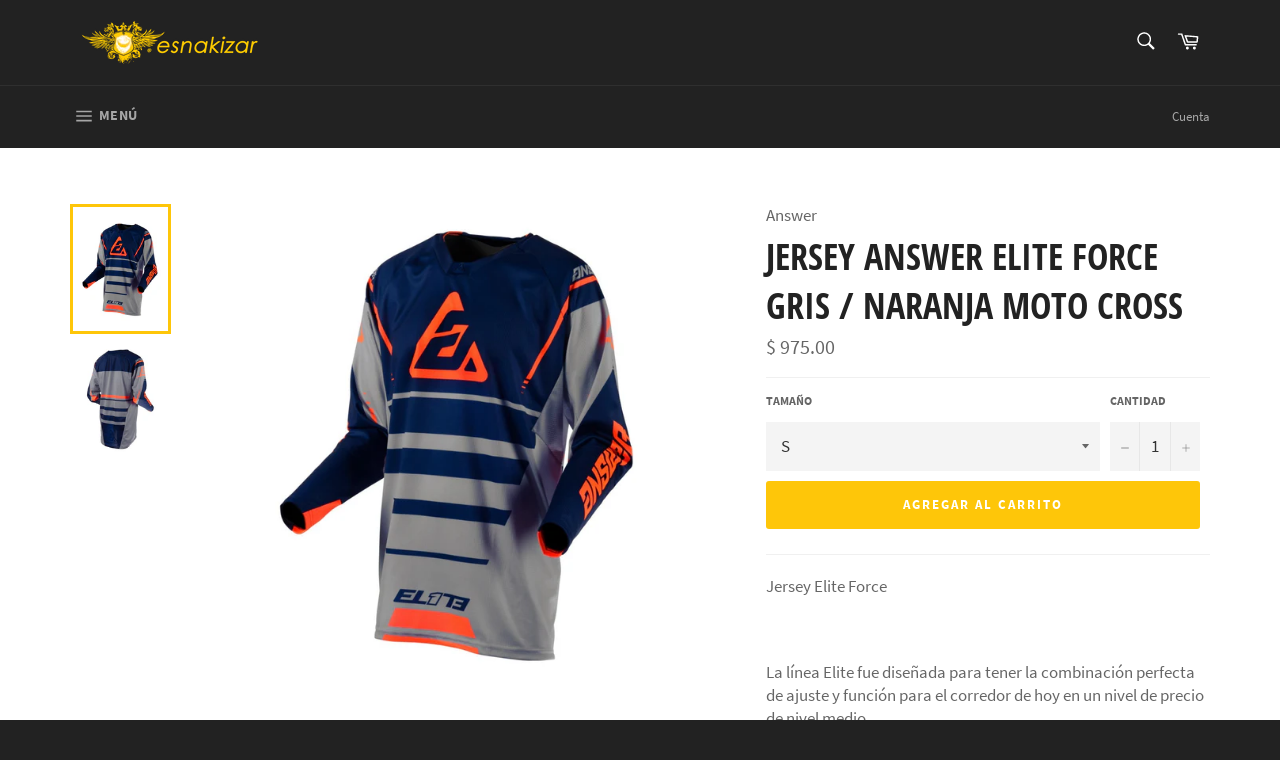

--- FILE ---
content_type: text/html; charset=utf-8
request_url: https://esnakizar.com/products/jersey-answer-elite-force-gris-naranja-moto-cross
body_size: 19183
content:
<!doctype html>
<!--[if IE 9]> <html class="ie9 no-js" lang="es"> <![endif]-->
<!--[if (gt IE 9)|!(IE)]><!--> <html class="no-js" lang="es"> <!--<![endif]-->
<head>

  <meta charset="utf-8">
  <meta http-equiv="X-UA-Compatible" content="IE=edge,chrome=1">
  <meta name="viewport" content="width=device-width,initial-scale=1">
  <meta name="theme-color" content="#222222">

  
    <link rel="shortcut icon" href="//esnakizar.com/cdn/shop/files/favicon_32x32.png?v=1613535111" type="image/png">
  

  <link rel="canonical" href="https://esnakizar.com/products/jersey-answer-elite-force-gris-naranja-moto-cross">
  <title>
  Jersey Answer Elite Force Gris / Naranja Moto Cross &ndash; esnakizar.com
  </title>

  
    <meta name="description" content="Jersey Elite Force La línea Elite fue diseñada para tener la combinación perfecta de ajuste y función para el corredor de hoy en un nivel de precio de nivel medio Un ajuste totalmente nuevo, materiales de rendimiento y características Hi-End hacen que esto sea una necesidad para cualquier piloto Telas premium que absor">
  

  <!-- /snippets/social-meta-tags.liquid -->




<meta property="og:site_name" content="esnakizar.com">
<meta property="og:url" content="https://esnakizar.com/products/jersey-answer-elite-force-gris-naranja-moto-cross">
<meta property="og:title" content="Jersey Answer Elite Force Gris / Naranja Moto Cross">
<meta property="og:type" content="product">
<meta property="og:description" content="Jersey Elite Force La línea Elite fue diseñada para tener la combinación perfecta de ajuste y función para el corredor de hoy en un nivel de precio de nivel medio Un ajuste totalmente nuevo, materiales de rendimiento y características Hi-End hacen que esto sea una necesidad para cualquier piloto Telas premium que absor">

  <meta property="og:price:amount" content="975.00">
  <meta property="og:price:currency" content="MXN">

<meta property="og:image" content="http://esnakizar.com/cdn/shop/products/jersey-answer-elite-force-gris-naranja-moto-cross-D_NQ_NP_781030-MLM28902613114_122018-F_1200x1200.jpg?v=1559419092"><meta property="og:image" content="http://esnakizar.com/cdn/shop/products/jersey-answer-elite-force-gris-naranja-moto-cross-D_NQ_NP_961960-MLM28902645059_122018-F_1200x1200.jpg?v=1559419092">
<meta property="og:image:secure_url" content="https://esnakizar.com/cdn/shop/products/jersey-answer-elite-force-gris-naranja-moto-cross-D_NQ_NP_781030-MLM28902613114_122018-F_1200x1200.jpg?v=1559419092"><meta property="og:image:secure_url" content="https://esnakizar.com/cdn/shop/products/jersey-answer-elite-force-gris-naranja-moto-cross-D_NQ_NP_961960-MLM28902645059_122018-F_1200x1200.jpg?v=1559419092">


  <meta name="twitter:site" content="@esnakizar">

<meta name="twitter:card" content="summary_large_image">
<meta name="twitter:title" content="Jersey Answer Elite Force Gris / Naranja Moto Cross">
<meta name="twitter:description" content="Jersey Elite Force La línea Elite fue diseñada para tener la combinación perfecta de ajuste y función para el corredor de hoy en un nivel de precio de nivel medio Un ajuste totalmente nuevo, materiales de rendimiento y características Hi-End hacen que esto sea una necesidad para cualquier piloto Telas premium que absor">


  <script>
    document.documentElement.className = document.documentElement.className.replace('no-js', 'js');
  </script>

  <link href="//esnakizar.com/cdn/shop/t/2/assets/theme.scss.css?v=78304283280842317481701984809" rel="stylesheet" type="text/css" media="all" />

  <script>
    window.theme = window.theme || {};

    theme.strings = {
      stockAvailable: "1 restantes",
      addToCart: "Agregar al carrito",
      soldOut: "Agotado",
      unavailable: "No disponible",
      noStockAvailable: "El artículo no se pudo agregar al carrito porque no hay suficientes unidades disponibles.",
      willNotShipUntil: "Será enviado después [date]",
      willBeInStockAfter: "Estará disponible después [date]",
      totalCartDiscount: "Está ahorrando [savings]",
      addressError: "No se puede encontrar esa dirección",
      addressNoResults: "No results for that address",
      addressQueryLimit: "Se ha excedido el límite de uso de la API de Google . Considere la posibilidad de actualizar a un \u003ca href=\"https:\/\/developers.google.com\/maps\/premium\/usage-limits\"\u003ePlan Premium\u003c\/a\u003e.",
      authError: "Hubo un problema de autenticación con su cuenta de Google Maps API."
    };
  </script>

  <!--[if (gt IE 9)|!(IE)]><!--><script src="//esnakizar.com/cdn/shop/t/2/assets/lazysizes.min.js?v=56045284683979784691536971422" async="async"></script><!--<![endif]-->
  <!--[if lte IE 9]><script src="//esnakizar.com/cdn/shop/t/2/assets/lazysizes.min.js?v=56045284683979784691536971422"></script><![endif]-->

  

  <!--[if (gt IE 9)|!(IE)]><!--><script src="//esnakizar.com/cdn/shop/t/2/assets/vendor.js?v=39418018684300761971536971423" defer="defer"></script><!--<![endif]-->
  <!--[if lt IE 9]><script src="//esnakizar.com/cdn/shop/t/2/assets/vendor.js?v=39418018684300761971536971423"></script><![endif]-->

  
    <script>
      window.theme = window.theme || {};
      theme.moneyFormat = "$ {{amount}}";
    </script>
  

  <!--[if (gt IE 9)|!(IE)]><!--><script src="//esnakizar.com/cdn/shop/t/2/assets/theme.js?v=89789462484234876791536971422" defer="defer"></script><!--<![endif]-->
  <!--[if lte IE 9]><script src="//esnakizar.com/cdn/shop/t/2/assets/theme.js?v=89789462484234876791536971422"></script><![endif]-->

  <script>window.performance && window.performance.mark && window.performance.mark('shopify.content_for_header.start');</script><meta name="google-site-verification" content="9lqt5devyvEGEfgl7P1cliNG8TTi-4MHY-md8yWw1sU">
<meta id="shopify-digital-wallet" name="shopify-digital-wallet" content="/4483514466/digital_wallets/dialog">
<meta name="shopify-checkout-api-token" content="53f769bd8b7b1f03aa456e58b178c7ad">
<meta id="in-context-paypal-metadata" data-shop-id="4483514466" data-venmo-supported="false" data-environment="production" data-locale="es_ES" data-paypal-v4="true" data-currency="MXN">
<link rel="alternate" type="application/json+oembed" href="https://esnakizar.com/products/jersey-answer-elite-force-gris-naranja-moto-cross.oembed">
<script async="async" src="/checkouts/internal/preloads.js?locale=es-MX"></script>
<script id="shopify-features" type="application/json">{"accessToken":"53f769bd8b7b1f03aa456e58b178c7ad","betas":["rich-media-storefront-analytics"],"domain":"esnakizar.com","predictiveSearch":true,"shopId":4483514466,"locale":"es"}</script>
<script>var Shopify = Shopify || {};
Shopify.shop = "esnakizar-com.myshopify.com";
Shopify.locale = "es";
Shopify.currency = {"active":"MXN","rate":"1.0"};
Shopify.country = "MX";
Shopify.theme = {"name":"Venture","id":37381472354,"schema_name":"Venture","schema_version":"7.4.0","theme_store_id":775,"role":"main"};
Shopify.theme.handle = "null";
Shopify.theme.style = {"id":null,"handle":null};
Shopify.cdnHost = "esnakizar.com/cdn";
Shopify.routes = Shopify.routes || {};
Shopify.routes.root = "/";</script>
<script type="module">!function(o){(o.Shopify=o.Shopify||{}).modules=!0}(window);</script>
<script>!function(o){function n(){var o=[];function n(){o.push(Array.prototype.slice.apply(arguments))}return n.q=o,n}var t=o.Shopify=o.Shopify||{};t.loadFeatures=n(),t.autoloadFeatures=n()}(window);</script>
<script id="shop-js-analytics" type="application/json">{"pageType":"product"}</script>
<script defer="defer" async type="module" src="//esnakizar.com/cdn/shopifycloud/shop-js/modules/v2/client.init-shop-cart-sync_-aut3ZVe.es.esm.js"></script>
<script defer="defer" async type="module" src="//esnakizar.com/cdn/shopifycloud/shop-js/modules/v2/chunk.common_jR-HGkUL.esm.js"></script>
<script type="module">
  await import("//esnakizar.com/cdn/shopifycloud/shop-js/modules/v2/client.init-shop-cart-sync_-aut3ZVe.es.esm.js");
await import("//esnakizar.com/cdn/shopifycloud/shop-js/modules/v2/chunk.common_jR-HGkUL.esm.js");

  window.Shopify.SignInWithShop?.initShopCartSync?.({"fedCMEnabled":true,"windoidEnabled":true});

</script>
<script>(function() {
  var isLoaded = false;
  function asyncLoad() {
    if (isLoaded) return;
    isLoaded = true;
    var urls = ["https:\/\/chimpstatic.com\/mcjs-connected\/js\/users\/91e1696b14de9bba463ca17a7\/b29cd8b1f1d718a033e744d29.js?shop=esnakizar-com.myshopify.com","https:\/\/instafeed.nfcube.com\/cdn\/176f7d66731ca2ca7b3eedc186c4824b.js?shop=esnakizar-com.myshopify.com"];
    for (var i = 0; i < urls.length; i++) {
      var s = document.createElement('script');
      s.type = 'text/javascript';
      s.async = true;
      s.src = urls[i];
      var x = document.getElementsByTagName('script')[0];
      x.parentNode.insertBefore(s, x);
    }
  };
  if(window.attachEvent) {
    window.attachEvent('onload', asyncLoad);
  } else {
    window.addEventListener('load', asyncLoad, false);
  }
})();</script>
<script id="__st">var __st={"a":4483514466,"offset":-21600,"reqid":"6d707e86-fb8c-413d-9271-18f342637c2d-1769019417","pageurl":"esnakizar.com\/products\/jersey-answer-elite-force-gris-naranja-moto-cross","u":"850e74902e6d","p":"product","rtyp":"product","rid":2237305290850};</script>
<script>window.ShopifyPaypalV4VisibilityTracking = true;</script>
<script id="captcha-bootstrap">!function(){'use strict';const t='contact',e='account',n='new_comment',o=[[t,t],['blogs',n],['comments',n],[t,'customer']],c=[[e,'customer_login'],[e,'guest_login'],[e,'recover_customer_password'],[e,'create_customer']],r=t=>t.map((([t,e])=>`form[action*='/${t}']:not([data-nocaptcha='true']) input[name='form_type'][value='${e}']`)).join(','),a=t=>()=>t?[...document.querySelectorAll(t)].map((t=>t.form)):[];function s(){const t=[...o],e=r(t);return a(e)}const i='password',u='form_key',d=['recaptcha-v3-token','g-recaptcha-response','h-captcha-response',i],f=()=>{try{return window.sessionStorage}catch{return}},m='__shopify_v',_=t=>t.elements[u];function p(t,e,n=!1){try{const o=window.sessionStorage,c=JSON.parse(o.getItem(e)),{data:r}=function(t){const{data:e,action:n}=t;return t[m]||n?{data:e,action:n}:{data:t,action:n}}(c);for(const[e,n]of Object.entries(r))t.elements[e]&&(t.elements[e].value=n);n&&o.removeItem(e)}catch(o){console.error('form repopulation failed',{error:o})}}const l='form_type',E='cptcha';function T(t){t.dataset[E]=!0}const w=window,h=w.document,L='Shopify',v='ce_forms',y='captcha';let A=!1;((t,e)=>{const n=(g='f06e6c50-85a8-45c8-87d0-21a2b65856fe',I='https://cdn.shopify.com/shopifycloud/storefront-forms-hcaptcha/ce_storefront_forms_captcha_hcaptcha.v1.5.2.iife.js',D={infoText:'Protegido por hCaptcha',privacyText:'Privacidad',termsText:'Términos'},(t,e,n)=>{const o=w[L][v],c=o.bindForm;if(c)return c(t,g,e,D).then(n);var r;o.q.push([[t,g,e,D],n]),r=I,A||(h.body.append(Object.assign(h.createElement('script'),{id:'captcha-provider',async:!0,src:r})),A=!0)});var g,I,D;w[L]=w[L]||{},w[L][v]=w[L][v]||{},w[L][v].q=[],w[L][y]=w[L][y]||{},w[L][y].protect=function(t,e){n(t,void 0,e),T(t)},Object.freeze(w[L][y]),function(t,e,n,w,h,L){const[v,y,A,g]=function(t,e,n){const i=e?o:[],u=t?c:[],d=[...i,...u],f=r(d),m=r(i),_=r(d.filter((([t,e])=>n.includes(e))));return[a(f),a(m),a(_),s()]}(w,h,L),I=t=>{const e=t.target;return e instanceof HTMLFormElement?e:e&&e.form},D=t=>v().includes(t);t.addEventListener('submit',(t=>{const e=I(t);if(!e)return;const n=D(e)&&!e.dataset.hcaptchaBound&&!e.dataset.recaptchaBound,o=_(e),c=g().includes(e)&&(!o||!o.value);(n||c)&&t.preventDefault(),c&&!n&&(function(t){try{if(!f())return;!function(t){const e=f();if(!e)return;const n=_(t);if(!n)return;const o=n.value;o&&e.removeItem(o)}(t);const e=Array.from(Array(32),(()=>Math.random().toString(36)[2])).join('');!function(t,e){_(t)||t.append(Object.assign(document.createElement('input'),{type:'hidden',name:u})),t.elements[u].value=e}(t,e),function(t,e){const n=f();if(!n)return;const o=[...t.querySelectorAll(`input[type='${i}']`)].map((({name:t})=>t)),c=[...d,...o],r={};for(const[a,s]of new FormData(t).entries())c.includes(a)||(r[a]=s);n.setItem(e,JSON.stringify({[m]:1,action:t.action,data:r}))}(t,e)}catch(e){console.error('failed to persist form',e)}}(e),e.submit())}));const S=(t,e)=>{t&&!t.dataset[E]&&(n(t,e.some((e=>e===t))),T(t))};for(const o of['focusin','change'])t.addEventListener(o,(t=>{const e=I(t);D(e)&&S(e,y())}));const B=e.get('form_key'),M=e.get(l),P=B&&M;t.addEventListener('DOMContentLoaded',(()=>{const t=y();if(P)for(const e of t)e.elements[l].value===M&&p(e,B);[...new Set([...A(),...v().filter((t=>'true'===t.dataset.shopifyCaptcha))])].forEach((e=>S(e,t)))}))}(h,new URLSearchParams(w.location.search),n,t,e,['guest_login'])})(!0,!0)}();</script>
<script integrity="sha256-4kQ18oKyAcykRKYeNunJcIwy7WH5gtpwJnB7kiuLZ1E=" data-source-attribution="shopify.loadfeatures" defer="defer" src="//esnakizar.com/cdn/shopifycloud/storefront/assets/storefront/load_feature-a0a9edcb.js" crossorigin="anonymous"></script>
<script data-source-attribution="shopify.dynamic_checkout.dynamic.init">var Shopify=Shopify||{};Shopify.PaymentButton=Shopify.PaymentButton||{isStorefrontPortableWallets:!0,init:function(){window.Shopify.PaymentButton.init=function(){};var t=document.createElement("script");t.src="https://esnakizar.com/cdn/shopifycloud/portable-wallets/latest/portable-wallets.es.js",t.type="module",document.head.appendChild(t)}};
</script>
<script data-source-attribution="shopify.dynamic_checkout.buyer_consent">
  function portableWalletsHideBuyerConsent(e){var t=document.getElementById("shopify-buyer-consent"),n=document.getElementById("shopify-subscription-policy-button");t&&n&&(t.classList.add("hidden"),t.setAttribute("aria-hidden","true"),n.removeEventListener("click",e))}function portableWalletsShowBuyerConsent(e){var t=document.getElementById("shopify-buyer-consent"),n=document.getElementById("shopify-subscription-policy-button");t&&n&&(t.classList.remove("hidden"),t.removeAttribute("aria-hidden"),n.addEventListener("click",e))}window.Shopify?.PaymentButton&&(window.Shopify.PaymentButton.hideBuyerConsent=portableWalletsHideBuyerConsent,window.Shopify.PaymentButton.showBuyerConsent=portableWalletsShowBuyerConsent);
</script>
<script data-source-attribution="shopify.dynamic_checkout.cart.bootstrap">document.addEventListener("DOMContentLoaded",(function(){function t(){return document.querySelector("shopify-accelerated-checkout-cart, shopify-accelerated-checkout")}if(t())Shopify.PaymentButton.init();else{new MutationObserver((function(e,n){t()&&(Shopify.PaymentButton.init(),n.disconnect())})).observe(document.body,{childList:!0,subtree:!0})}}));
</script>
<script id='scb4127' type='text/javascript' async='' src='https://esnakizar.com/cdn/shopifycloud/privacy-banner/storefront-banner.js'></script><link id="shopify-accelerated-checkout-styles" rel="stylesheet" media="screen" href="https://esnakizar.com/cdn/shopifycloud/portable-wallets/latest/accelerated-checkout-backwards-compat.css" crossorigin="anonymous">
<style id="shopify-accelerated-checkout-cart">
        #shopify-buyer-consent {
  margin-top: 1em;
  display: inline-block;
  width: 100%;
}

#shopify-buyer-consent.hidden {
  display: none;
}

#shopify-subscription-policy-button {
  background: none;
  border: none;
  padding: 0;
  text-decoration: underline;
  font-size: inherit;
  cursor: pointer;
}

#shopify-subscription-policy-button::before {
  box-shadow: none;
}

      </style>

<script>window.performance && window.performance.mark && window.performance.mark('shopify.content_for_header.end');</script>
<link href="https://monorail-edge.shopifysvc.com" rel="dns-prefetch">
<script>(function(){if ("sendBeacon" in navigator && "performance" in window) {try {var session_token_from_headers = performance.getEntriesByType('navigation')[0].serverTiming.find(x => x.name == '_s').description;} catch {var session_token_from_headers = undefined;}var session_cookie_matches = document.cookie.match(/_shopify_s=([^;]*)/);var session_token_from_cookie = session_cookie_matches && session_cookie_matches.length === 2 ? session_cookie_matches[1] : "";var session_token = session_token_from_headers || session_token_from_cookie || "";function handle_abandonment_event(e) {var entries = performance.getEntries().filter(function(entry) {return /monorail-edge.shopifysvc.com/.test(entry.name);});if (!window.abandonment_tracked && entries.length === 0) {window.abandonment_tracked = true;var currentMs = Date.now();var navigation_start = performance.timing.navigationStart;var payload = {shop_id: 4483514466,url: window.location.href,navigation_start,duration: currentMs - navigation_start,session_token,page_type: "product"};window.navigator.sendBeacon("https://monorail-edge.shopifysvc.com/v1/produce", JSON.stringify({schema_id: "online_store_buyer_site_abandonment/1.1",payload: payload,metadata: {event_created_at_ms: currentMs,event_sent_at_ms: currentMs}}));}}window.addEventListener('pagehide', handle_abandonment_event);}}());</script>
<script id="web-pixels-manager-setup">(function e(e,d,r,n,o){if(void 0===o&&(o={}),!Boolean(null===(a=null===(i=window.Shopify)||void 0===i?void 0:i.analytics)||void 0===a?void 0:a.replayQueue)){var i,a;window.Shopify=window.Shopify||{};var t=window.Shopify;t.analytics=t.analytics||{};var s=t.analytics;s.replayQueue=[],s.publish=function(e,d,r){return s.replayQueue.push([e,d,r]),!0};try{self.performance.mark("wpm:start")}catch(e){}var l=function(){var e={modern:/Edge?\/(1{2}[4-9]|1[2-9]\d|[2-9]\d{2}|\d{4,})\.\d+(\.\d+|)|Firefox\/(1{2}[4-9]|1[2-9]\d|[2-9]\d{2}|\d{4,})\.\d+(\.\d+|)|Chrom(ium|e)\/(9{2}|\d{3,})\.\d+(\.\d+|)|(Maci|X1{2}).+ Version\/(15\.\d+|(1[6-9]|[2-9]\d|\d{3,})\.\d+)([,.]\d+|)( \(\w+\)|)( Mobile\/\w+|) Safari\/|Chrome.+OPR\/(9{2}|\d{3,})\.\d+\.\d+|(CPU[ +]OS|iPhone[ +]OS|CPU[ +]iPhone|CPU IPhone OS|CPU iPad OS)[ +]+(15[._]\d+|(1[6-9]|[2-9]\d|\d{3,})[._]\d+)([._]\d+|)|Android:?[ /-](13[3-9]|1[4-9]\d|[2-9]\d{2}|\d{4,})(\.\d+|)(\.\d+|)|Android.+Firefox\/(13[5-9]|1[4-9]\d|[2-9]\d{2}|\d{4,})\.\d+(\.\d+|)|Android.+Chrom(ium|e)\/(13[3-9]|1[4-9]\d|[2-9]\d{2}|\d{4,})\.\d+(\.\d+|)|SamsungBrowser\/([2-9]\d|\d{3,})\.\d+/,legacy:/Edge?\/(1[6-9]|[2-9]\d|\d{3,})\.\d+(\.\d+|)|Firefox\/(5[4-9]|[6-9]\d|\d{3,})\.\d+(\.\d+|)|Chrom(ium|e)\/(5[1-9]|[6-9]\d|\d{3,})\.\d+(\.\d+|)([\d.]+$|.*Safari\/(?![\d.]+ Edge\/[\d.]+$))|(Maci|X1{2}).+ Version\/(10\.\d+|(1[1-9]|[2-9]\d|\d{3,})\.\d+)([,.]\d+|)( \(\w+\)|)( Mobile\/\w+|) Safari\/|Chrome.+OPR\/(3[89]|[4-9]\d|\d{3,})\.\d+\.\d+|(CPU[ +]OS|iPhone[ +]OS|CPU[ +]iPhone|CPU IPhone OS|CPU iPad OS)[ +]+(10[._]\d+|(1[1-9]|[2-9]\d|\d{3,})[._]\d+)([._]\d+|)|Android:?[ /-](13[3-9]|1[4-9]\d|[2-9]\d{2}|\d{4,})(\.\d+|)(\.\d+|)|Mobile Safari.+OPR\/([89]\d|\d{3,})\.\d+\.\d+|Android.+Firefox\/(13[5-9]|1[4-9]\d|[2-9]\d{2}|\d{4,})\.\d+(\.\d+|)|Android.+Chrom(ium|e)\/(13[3-9]|1[4-9]\d|[2-9]\d{2}|\d{4,})\.\d+(\.\d+|)|Android.+(UC? ?Browser|UCWEB|U3)[ /]?(15\.([5-9]|\d{2,})|(1[6-9]|[2-9]\d|\d{3,})\.\d+)\.\d+|SamsungBrowser\/(5\.\d+|([6-9]|\d{2,})\.\d+)|Android.+MQ{2}Browser\/(14(\.(9|\d{2,})|)|(1[5-9]|[2-9]\d|\d{3,})(\.\d+|))(\.\d+|)|K[Aa][Ii]OS\/(3\.\d+|([4-9]|\d{2,})\.\d+)(\.\d+|)/},d=e.modern,r=e.legacy,n=navigator.userAgent;return n.match(d)?"modern":n.match(r)?"legacy":"unknown"}(),u="modern"===l?"modern":"legacy",c=(null!=n?n:{modern:"",legacy:""})[u],f=function(e){return[e.baseUrl,"/wpm","/b",e.hashVersion,"modern"===e.buildTarget?"m":"l",".js"].join("")}({baseUrl:d,hashVersion:r,buildTarget:u}),m=function(e){var d=e.version,r=e.bundleTarget,n=e.surface,o=e.pageUrl,i=e.monorailEndpoint;return{emit:function(e){var a=e.status,t=e.errorMsg,s=(new Date).getTime(),l=JSON.stringify({metadata:{event_sent_at_ms:s},events:[{schema_id:"web_pixels_manager_load/3.1",payload:{version:d,bundle_target:r,page_url:o,status:a,surface:n,error_msg:t},metadata:{event_created_at_ms:s}}]});if(!i)return console&&console.warn&&console.warn("[Web Pixels Manager] No Monorail endpoint provided, skipping logging."),!1;try{return self.navigator.sendBeacon.bind(self.navigator)(i,l)}catch(e){}var u=new XMLHttpRequest;try{return u.open("POST",i,!0),u.setRequestHeader("Content-Type","text/plain"),u.send(l),!0}catch(e){return console&&console.warn&&console.warn("[Web Pixels Manager] Got an unhandled error while logging to Monorail."),!1}}}}({version:r,bundleTarget:l,surface:e.surface,pageUrl:self.location.href,monorailEndpoint:e.monorailEndpoint});try{o.browserTarget=l,function(e){var d=e.src,r=e.async,n=void 0===r||r,o=e.onload,i=e.onerror,a=e.sri,t=e.scriptDataAttributes,s=void 0===t?{}:t,l=document.createElement("script"),u=document.querySelector("head"),c=document.querySelector("body");if(l.async=n,l.src=d,a&&(l.integrity=a,l.crossOrigin="anonymous"),s)for(var f in s)if(Object.prototype.hasOwnProperty.call(s,f))try{l.dataset[f]=s[f]}catch(e){}if(o&&l.addEventListener("load",o),i&&l.addEventListener("error",i),u)u.appendChild(l);else{if(!c)throw new Error("Did not find a head or body element to append the script");c.appendChild(l)}}({src:f,async:!0,onload:function(){if(!function(){var e,d;return Boolean(null===(d=null===(e=window.Shopify)||void 0===e?void 0:e.analytics)||void 0===d?void 0:d.initialized)}()){var d=window.webPixelsManager.init(e)||void 0;if(d){var r=window.Shopify.analytics;r.replayQueue.forEach((function(e){var r=e[0],n=e[1],o=e[2];d.publishCustomEvent(r,n,o)})),r.replayQueue=[],r.publish=d.publishCustomEvent,r.visitor=d.visitor,r.initialized=!0}}},onerror:function(){return m.emit({status:"failed",errorMsg:"".concat(f," has failed to load")})},sri:function(e){var d=/^sha384-[A-Za-z0-9+/=]+$/;return"string"==typeof e&&d.test(e)}(c)?c:"",scriptDataAttributes:o}),m.emit({status:"loading"})}catch(e){m.emit({status:"failed",errorMsg:(null==e?void 0:e.message)||"Unknown error"})}}})({shopId: 4483514466,storefrontBaseUrl: "https://esnakizar.com",extensionsBaseUrl: "https://extensions.shopifycdn.com/cdn/shopifycloud/web-pixels-manager",monorailEndpoint: "https://monorail-edge.shopifysvc.com/unstable/produce_batch",surface: "storefront-renderer",enabledBetaFlags: ["2dca8a86"],webPixelsConfigList: [{"id":"357859443","configuration":"{\"config\":\"{\\\"pixel_id\\\":\\\"G-EZHWCT2MJM\\\",\\\"target_country\\\":\\\"MX\\\",\\\"gtag_events\\\":[{\\\"type\\\":\\\"begin_checkout\\\",\\\"action_label\\\":\\\"G-EZHWCT2MJM\\\"},{\\\"type\\\":\\\"search\\\",\\\"action_label\\\":\\\"G-EZHWCT2MJM\\\"},{\\\"type\\\":\\\"view_item\\\",\\\"action_label\\\":[\\\"G-EZHWCT2MJM\\\",\\\"MC-KLH4MNK2E6\\\"]},{\\\"type\\\":\\\"purchase\\\",\\\"action_label\\\":[\\\"G-EZHWCT2MJM\\\",\\\"MC-KLH4MNK2E6\\\"]},{\\\"type\\\":\\\"page_view\\\",\\\"action_label\\\":[\\\"G-EZHWCT2MJM\\\",\\\"MC-KLH4MNK2E6\\\"]},{\\\"type\\\":\\\"add_payment_info\\\",\\\"action_label\\\":\\\"G-EZHWCT2MJM\\\"},{\\\"type\\\":\\\"add_to_cart\\\",\\\"action_label\\\":\\\"G-EZHWCT2MJM\\\"}],\\\"enable_monitoring_mode\\\":false}\"}","eventPayloadVersion":"v1","runtimeContext":"OPEN","scriptVersion":"b2a88bafab3e21179ed38636efcd8a93","type":"APP","apiClientId":1780363,"privacyPurposes":[],"dataSharingAdjustments":{"protectedCustomerApprovalScopes":["read_customer_address","read_customer_email","read_customer_name","read_customer_personal_data","read_customer_phone"]}},{"id":"163872883","configuration":"{\"pixel_id\":\"346117596280864\",\"pixel_type\":\"facebook_pixel\",\"metaapp_system_user_token\":\"-\"}","eventPayloadVersion":"v1","runtimeContext":"OPEN","scriptVersion":"ca16bc87fe92b6042fbaa3acc2fbdaa6","type":"APP","apiClientId":2329312,"privacyPurposes":["ANALYTICS","MARKETING","SALE_OF_DATA"],"dataSharingAdjustments":{"protectedCustomerApprovalScopes":["read_customer_address","read_customer_email","read_customer_name","read_customer_personal_data","read_customer_phone"]}},{"id":"75694195","eventPayloadVersion":"v1","runtimeContext":"LAX","scriptVersion":"1","type":"CUSTOM","privacyPurposes":["ANALYTICS"],"name":"Google Analytics tag (migrated)"},{"id":"shopify-app-pixel","configuration":"{}","eventPayloadVersion":"v1","runtimeContext":"STRICT","scriptVersion":"0450","apiClientId":"shopify-pixel","type":"APP","privacyPurposes":["ANALYTICS","MARKETING"]},{"id":"shopify-custom-pixel","eventPayloadVersion":"v1","runtimeContext":"LAX","scriptVersion":"0450","apiClientId":"shopify-pixel","type":"CUSTOM","privacyPurposes":["ANALYTICS","MARKETING"]}],isMerchantRequest: false,initData: {"shop":{"name":"esnakizar.com","paymentSettings":{"currencyCode":"MXN"},"myshopifyDomain":"esnakizar-com.myshopify.com","countryCode":"MX","storefrontUrl":"https:\/\/esnakizar.com"},"customer":null,"cart":null,"checkout":null,"productVariants":[{"price":{"amount":975.0,"currencyCode":"MXN"},"product":{"title":"Jersey Answer Elite Force Gris \/ Naranja Moto Cross","vendor":"Answer","id":"2237305290850","untranslatedTitle":"Jersey Answer Elite Force Gris \/ Naranja Moto Cross","url":"\/products\/jersey-answer-elite-force-gris-naranja-moto-cross","type":"Jersey"},"id":"20466642583650","image":{"src":"\/\/esnakizar.com\/cdn\/shop\/products\/jersey-answer-elite-force-gris-naranja-moto-cross-D_NQ_NP_781030-MLM28902613114_122018-F.jpg?v=1559419092"},"sku":"0409-0926-9552","title":"S","untranslatedTitle":"S"},{"price":{"amount":975.0,"currencyCode":"MXN"},"product":{"title":"Jersey Answer Elite Force Gris \/ Naranja Moto Cross","vendor":"Answer","id":"2237305290850","untranslatedTitle":"Jersey Answer Elite Force Gris \/ Naranja Moto Cross","url":"\/products\/jersey-answer-elite-force-gris-naranja-moto-cross","type":"Jersey"},"id":"20466642616418","image":{"src":"\/\/esnakizar.com\/cdn\/shop\/products\/jersey-answer-elite-force-gris-naranja-moto-cross-D_NQ_NP_781030-MLM28902613114_122018-F.jpg?v=1559419092"},"sku":"0409-0926-9553","title":"M","untranslatedTitle":"M"},{"price":{"amount":975.0,"currencyCode":"MXN"},"product":{"title":"Jersey Answer Elite Force Gris \/ Naranja Moto Cross","vendor":"Answer","id":"2237305290850","untranslatedTitle":"Jersey Answer Elite Force Gris \/ Naranja Moto Cross","url":"\/products\/jersey-answer-elite-force-gris-naranja-moto-cross","type":"Jersey"},"id":"20466642649186","image":{"src":"\/\/esnakizar.com\/cdn\/shop\/products\/jersey-answer-elite-force-gris-naranja-moto-cross-D_NQ_NP_781030-MLM28902613114_122018-F.jpg?v=1559419092"},"sku":"0409-0926-9554","title":"L","untranslatedTitle":"L"},{"price":{"amount":975.0,"currencyCode":"MXN"},"product":{"title":"Jersey Answer Elite Force Gris \/ Naranja Moto Cross","vendor":"Answer","id":"2237305290850","untranslatedTitle":"Jersey Answer Elite Force Gris \/ Naranja Moto Cross","url":"\/products\/jersey-answer-elite-force-gris-naranja-moto-cross","type":"Jersey"},"id":"20466642681954","image":{"src":"\/\/esnakizar.com\/cdn\/shop\/products\/jersey-answer-elite-force-gris-naranja-moto-cross-D_NQ_NP_781030-MLM28902613114_122018-F.jpg?v=1559419092"},"sku":"0409-0926-9555","title":"XL","untranslatedTitle":"XL"},{"price":{"amount":975.0,"currencyCode":"MXN"},"product":{"title":"Jersey Answer Elite Force Gris \/ Naranja Moto Cross","vendor":"Answer","id":"2237305290850","untranslatedTitle":"Jersey Answer Elite Force Gris \/ Naranja Moto Cross","url":"\/products\/jersey-answer-elite-force-gris-naranja-moto-cross","type":"Jersey"},"id":"20466642714722","image":{"src":"\/\/esnakizar.com\/cdn\/shop\/products\/jersey-answer-elite-force-gris-naranja-moto-cross-D_NQ_NP_781030-MLM28902613114_122018-F.jpg?v=1559419092"},"sku":"0409-0926-9556","title":"XXL","untranslatedTitle":"XXL"}],"purchasingCompany":null},},"https://esnakizar.com/cdn","fcfee988w5aeb613cpc8e4bc33m6693e112",{"modern":"","legacy":""},{"shopId":"4483514466","storefrontBaseUrl":"https:\/\/esnakizar.com","extensionBaseUrl":"https:\/\/extensions.shopifycdn.com\/cdn\/shopifycloud\/web-pixels-manager","surface":"storefront-renderer","enabledBetaFlags":"[\"2dca8a86\"]","isMerchantRequest":"false","hashVersion":"fcfee988w5aeb613cpc8e4bc33m6693e112","publish":"custom","events":"[[\"page_viewed\",{}],[\"product_viewed\",{\"productVariant\":{\"price\":{\"amount\":975.0,\"currencyCode\":\"MXN\"},\"product\":{\"title\":\"Jersey Answer Elite Force Gris \/ Naranja Moto Cross\",\"vendor\":\"Answer\",\"id\":\"2237305290850\",\"untranslatedTitle\":\"Jersey Answer Elite Force Gris \/ Naranja Moto Cross\",\"url\":\"\/products\/jersey-answer-elite-force-gris-naranja-moto-cross\",\"type\":\"Jersey\"},\"id\":\"20466642583650\",\"image\":{\"src\":\"\/\/esnakizar.com\/cdn\/shop\/products\/jersey-answer-elite-force-gris-naranja-moto-cross-D_NQ_NP_781030-MLM28902613114_122018-F.jpg?v=1559419092\"},\"sku\":\"0409-0926-9552\",\"title\":\"S\",\"untranslatedTitle\":\"S\"}}]]"});</script><script>
  window.ShopifyAnalytics = window.ShopifyAnalytics || {};
  window.ShopifyAnalytics.meta = window.ShopifyAnalytics.meta || {};
  window.ShopifyAnalytics.meta.currency = 'MXN';
  var meta = {"product":{"id":2237305290850,"gid":"gid:\/\/shopify\/Product\/2237305290850","vendor":"Answer","type":"Jersey","handle":"jersey-answer-elite-force-gris-naranja-moto-cross","variants":[{"id":20466642583650,"price":97500,"name":"Jersey Answer Elite Force Gris \/ Naranja Moto Cross - S","public_title":"S","sku":"0409-0926-9552"},{"id":20466642616418,"price":97500,"name":"Jersey Answer Elite Force Gris \/ Naranja Moto Cross - M","public_title":"M","sku":"0409-0926-9553"},{"id":20466642649186,"price":97500,"name":"Jersey Answer Elite Force Gris \/ Naranja Moto Cross - L","public_title":"L","sku":"0409-0926-9554"},{"id":20466642681954,"price":97500,"name":"Jersey Answer Elite Force Gris \/ Naranja Moto Cross - XL","public_title":"XL","sku":"0409-0926-9555"},{"id":20466642714722,"price":97500,"name":"Jersey Answer Elite Force Gris \/ Naranja Moto Cross - XXL","public_title":"XXL","sku":"0409-0926-9556"}],"remote":false},"page":{"pageType":"product","resourceType":"product","resourceId":2237305290850,"requestId":"6d707e86-fb8c-413d-9271-18f342637c2d-1769019417"}};
  for (var attr in meta) {
    window.ShopifyAnalytics.meta[attr] = meta[attr];
  }
</script>
<script class="analytics">
  (function () {
    var customDocumentWrite = function(content) {
      var jquery = null;

      if (window.jQuery) {
        jquery = window.jQuery;
      } else if (window.Checkout && window.Checkout.$) {
        jquery = window.Checkout.$;
      }

      if (jquery) {
        jquery('body').append(content);
      }
    };

    var hasLoggedConversion = function(token) {
      if (token) {
        return document.cookie.indexOf('loggedConversion=' + token) !== -1;
      }
      return false;
    }

    var setCookieIfConversion = function(token) {
      if (token) {
        var twoMonthsFromNow = new Date(Date.now());
        twoMonthsFromNow.setMonth(twoMonthsFromNow.getMonth() + 2);

        document.cookie = 'loggedConversion=' + token + '; expires=' + twoMonthsFromNow;
      }
    }

    var trekkie = window.ShopifyAnalytics.lib = window.trekkie = window.trekkie || [];
    if (trekkie.integrations) {
      return;
    }
    trekkie.methods = [
      'identify',
      'page',
      'ready',
      'track',
      'trackForm',
      'trackLink'
    ];
    trekkie.factory = function(method) {
      return function() {
        var args = Array.prototype.slice.call(arguments);
        args.unshift(method);
        trekkie.push(args);
        return trekkie;
      };
    };
    for (var i = 0; i < trekkie.methods.length; i++) {
      var key = trekkie.methods[i];
      trekkie[key] = trekkie.factory(key);
    }
    trekkie.load = function(config) {
      trekkie.config = config || {};
      trekkie.config.initialDocumentCookie = document.cookie;
      var first = document.getElementsByTagName('script')[0];
      var script = document.createElement('script');
      script.type = 'text/javascript';
      script.onerror = function(e) {
        var scriptFallback = document.createElement('script');
        scriptFallback.type = 'text/javascript';
        scriptFallback.onerror = function(error) {
                var Monorail = {
      produce: function produce(monorailDomain, schemaId, payload) {
        var currentMs = new Date().getTime();
        var event = {
          schema_id: schemaId,
          payload: payload,
          metadata: {
            event_created_at_ms: currentMs,
            event_sent_at_ms: currentMs
          }
        };
        return Monorail.sendRequest("https://" + monorailDomain + "/v1/produce", JSON.stringify(event));
      },
      sendRequest: function sendRequest(endpointUrl, payload) {
        // Try the sendBeacon API
        if (window && window.navigator && typeof window.navigator.sendBeacon === 'function' && typeof window.Blob === 'function' && !Monorail.isIos12()) {
          var blobData = new window.Blob([payload], {
            type: 'text/plain'
          });

          if (window.navigator.sendBeacon(endpointUrl, blobData)) {
            return true;
          } // sendBeacon was not successful

        } // XHR beacon

        var xhr = new XMLHttpRequest();

        try {
          xhr.open('POST', endpointUrl);
          xhr.setRequestHeader('Content-Type', 'text/plain');
          xhr.send(payload);
        } catch (e) {
          console.log(e);
        }

        return false;
      },
      isIos12: function isIos12() {
        return window.navigator.userAgent.lastIndexOf('iPhone; CPU iPhone OS 12_') !== -1 || window.navigator.userAgent.lastIndexOf('iPad; CPU OS 12_') !== -1;
      }
    };
    Monorail.produce('monorail-edge.shopifysvc.com',
      'trekkie_storefront_load_errors/1.1',
      {shop_id: 4483514466,
      theme_id: 37381472354,
      app_name: "storefront",
      context_url: window.location.href,
      source_url: "//esnakizar.com/cdn/s/trekkie.storefront.cd680fe47e6c39ca5d5df5f0a32d569bc48c0f27.min.js"});

        };
        scriptFallback.async = true;
        scriptFallback.src = '//esnakizar.com/cdn/s/trekkie.storefront.cd680fe47e6c39ca5d5df5f0a32d569bc48c0f27.min.js';
        first.parentNode.insertBefore(scriptFallback, first);
      };
      script.async = true;
      script.src = '//esnakizar.com/cdn/s/trekkie.storefront.cd680fe47e6c39ca5d5df5f0a32d569bc48c0f27.min.js';
      first.parentNode.insertBefore(script, first);
    };
    trekkie.load(
      {"Trekkie":{"appName":"storefront","development":false,"defaultAttributes":{"shopId":4483514466,"isMerchantRequest":null,"themeId":37381472354,"themeCityHash":"7370779516035699876","contentLanguage":"es","currency":"MXN","eventMetadataId":"ca209982-611d-4d74-aa21-127bd11ef2dd"},"isServerSideCookieWritingEnabled":true,"monorailRegion":"shop_domain","enabledBetaFlags":["65f19447"]},"Session Attribution":{},"S2S":{"facebookCapiEnabled":false,"source":"trekkie-storefront-renderer","apiClientId":580111}}
    );

    var loaded = false;
    trekkie.ready(function() {
      if (loaded) return;
      loaded = true;

      window.ShopifyAnalytics.lib = window.trekkie;

      var originalDocumentWrite = document.write;
      document.write = customDocumentWrite;
      try { window.ShopifyAnalytics.merchantGoogleAnalytics.call(this); } catch(error) {};
      document.write = originalDocumentWrite;

      window.ShopifyAnalytics.lib.page(null,{"pageType":"product","resourceType":"product","resourceId":2237305290850,"requestId":"6d707e86-fb8c-413d-9271-18f342637c2d-1769019417","shopifyEmitted":true});

      var match = window.location.pathname.match(/checkouts\/(.+)\/(thank_you|post_purchase)/)
      var token = match? match[1]: undefined;
      if (!hasLoggedConversion(token)) {
        setCookieIfConversion(token);
        window.ShopifyAnalytics.lib.track("Viewed Product",{"currency":"MXN","variantId":20466642583650,"productId":2237305290850,"productGid":"gid:\/\/shopify\/Product\/2237305290850","name":"Jersey Answer Elite Force Gris \/ Naranja Moto Cross - S","price":"975.00","sku":"0409-0926-9552","brand":"Answer","variant":"S","category":"Jersey","nonInteraction":true,"remote":false},undefined,undefined,{"shopifyEmitted":true});
      window.ShopifyAnalytics.lib.track("monorail:\/\/trekkie_storefront_viewed_product\/1.1",{"currency":"MXN","variantId":20466642583650,"productId":2237305290850,"productGid":"gid:\/\/shopify\/Product\/2237305290850","name":"Jersey Answer Elite Force Gris \/ Naranja Moto Cross - S","price":"975.00","sku":"0409-0926-9552","brand":"Answer","variant":"S","category":"Jersey","nonInteraction":true,"remote":false,"referer":"https:\/\/esnakizar.com\/products\/jersey-answer-elite-force-gris-naranja-moto-cross"});
      }
    });


        var eventsListenerScript = document.createElement('script');
        eventsListenerScript.async = true;
        eventsListenerScript.src = "//esnakizar.com/cdn/shopifycloud/storefront/assets/shop_events_listener-3da45d37.js";
        document.getElementsByTagName('head')[0].appendChild(eventsListenerScript);

})();</script>
  <script>
  if (!window.ga || (window.ga && typeof window.ga !== 'function')) {
    window.ga = function ga() {
      (window.ga.q = window.ga.q || []).push(arguments);
      if (window.Shopify && window.Shopify.analytics && typeof window.Shopify.analytics.publish === 'function') {
        window.Shopify.analytics.publish("ga_stub_called", {}, {sendTo: "google_osp_migration"});
      }
      console.error("Shopify's Google Analytics stub called with:", Array.from(arguments), "\nSee https://help.shopify.com/manual/promoting-marketing/pixels/pixel-migration#google for more information.");
    };
    if (window.Shopify && window.Shopify.analytics && typeof window.Shopify.analytics.publish === 'function') {
      window.Shopify.analytics.publish("ga_stub_initialized", {}, {sendTo: "google_osp_migration"});
    }
  }
</script>
<script
  defer
  src="https://esnakizar.com/cdn/shopifycloud/perf-kit/shopify-perf-kit-3.0.4.min.js"
  data-application="storefront-renderer"
  data-shop-id="4483514466"
  data-render-region="gcp-us-central1"
  data-page-type="product"
  data-theme-instance-id="37381472354"
  data-theme-name="Venture"
  data-theme-version="7.4.0"
  data-monorail-region="shop_domain"
  data-resource-timing-sampling-rate="10"
  data-shs="true"
  data-shs-beacon="true"
  data-shs-export-with-fetch="true"
  data-shs-logs-sample-rate="1"
  data-shs-beacon-endpoint="https://esnakizar.com/api/collect"
></script>
</head>

<body class="template-product" >

  <a class="in-page-link visually-hidden skip-link" href="#MainContent">
    Ir directamente al contenido
  </a>

  <div id="shopify-section-header" class="shopify-section"><style>
.site-header__logo img {
  max-width: 200px;
}
</style>

<div id="NavDrawer" class="drawer drawer--left">
  <div class="drawer__inner">
    <form action="/search" method="get" class="drawer__search" role="search">
      <input type="search" name="q" placeholder="Buscar" aria-label="Buscar" class="drawer__search-input">

      <button type="submit" class="text-link drawer__search-submit">
        <svg aria-hidden="true" focusable="false" role="presentation" class="icon icon-search" viewBox="0 0 32 32"><path fill="#444" d="M21.839 18.771a10.012 10.012 0 0 0 1.57-5.39c0-5.548-4.493-10.048-10.034-10.048-5.548 0-10.041 4.499-10.041 10.048s4.493 10.048 10.034 10.048c2.012 0 3.886-.594 5.456-1.61l.455-.317 7.165 7.165 2.223-2.263-7.158-7.165.33-.468zM18.995 7.767c1.498 1.498 2.322 3.49 2.322 5.608s-.825 4.11-2.322 5.608c-1.498 1.498-3.49 2.322-5.608 2.322s-4.11-.825-5.608-2.322c-1.498-1.498-2.322-3.49-2.322-5.608s.825-4.11 2.322-5.608c1.498-1.498 3.49-2.322 5.608-2.322s4.11.825 5.608 2.322z"/></svg>
        <span class="icon__fallback-text">Buscar</span>
      </button>
    </form>
    <ul class="drawer__nav">
      
        

        
          <li class="drawer__nav-item">
            <a href="/"
              class="drawer__nav-link drawer__nav-link--top-level"
              
            >
              Inicio
            </a>
          </li>
        
      
        

        
          <li class="drawer__nav-item">
            <a href="/collections/all"
              class="drawer__nav-link drawer__nav-link--top-level"
              
            >
              Catálogo
            </a>
          </li>
        
      
        

        
          <li class="drawer__nav-item">
            <a href="/collections/joe-rocket"
              class="drawer__nav-link drawer__nav-link--top-level"
              
            >
              Joe Rocket
            </a>
          </li>
        
      
        

        
          <li class="drawer__nav-item">
            <a href="/collections/furygan"
              class="drawer__nav-link drawer__nav-link--top-level"
              
            >
              Furgyan
            </a>
          </li>
        
      
        

        
          <li class="drawer__nav-item">
            <a href="/collections/answer"
              class="drawer__nav-link drawer__nav-link--top-level"
              
            >
              Answer
            </a>
          </li>
        
      
        

        
          <li class="drawer__nav-item">
            <a href="/collections/speed-and-strength"
              class="drawer__nav-link drawer__nav-link--top-level"
              
            >
              Speed & Strength
            </a>
          </li>
        
      
        

        
          <li class="drawer__nav-item">
            <a href="/collections/oakley"
              class="drawer__nav-link drawer__nav-link--top-level"
              
            >
              Oakley
            </a>
          </li>
        
      
        

        
          <li class="drawer__nav-item">
            <a href="/collections/rayban"
              class="drawer__nav-link drawer__nav-link--top-level"
              
            >
              Ray-Ban
            </a>
          </li>
        
      
        

        
          <li class="drawer__nav-item">
            <a href="/collections/arnette"
              class="drawer__nav-link drawer__nav-link--top-level"
              
            >
              Arnette
            </a>
          </li>
        
      
        

        
          <li class="drawer__nav-item">
            <a href="/collections/ls2"
              class="drawer__nav-link drawer__nav-link--top-level"
              
            >
              LS2
            </a>
          </li>
        
      

      
        
          <li class="drawer__nav-item">
            <a href="/account/login" class="drawer__nav-link drawer__nav-link--top-level">
              Cuenta
            </a>
          </li>
        
      
    </ul>
  </div>
</div>

<header class="site-header page-element is-moved-by-drawer" role="banner" data-section-id="header" data-section-type="header">
  <div class="site-header__upper page-width">
    <div class="grid grid--table">
      <div class="grid__item small--one-quarter medium-up--hide">
        <button type="button" class="text-link site-header__link js-drawer-open-left">
          <span class="site-header__menu-toggle--open">
            <svg aria-hidden="true" focusable="false" role="presentation" class="icon icon-hamburger" viewBox="0 0 32 32"><path fill="#444" d="M4.889 14.958h22.222v2.222H4.889v-2.222zM4.889 8.292h22.222v2.222H4.889V8.292zM4.889 21.625h22.222v2.222H4.889v-2.222z"/></svg>
          </span>
          <span class="site-header__menu-toggle--close">
            <svg aria-hidden="true" focusable="false" role="presentation" class="icon icon-close" viewBox="0 0 32 32"><path fill="#444" d="M25.313 8.55l-1.862-1.862-7.45 7.45-7.45-7.45L6.689 8.55l7.45 7.45-7.45 7.45 1.862 1.862 7.45-7.45 7.45 7.45 1.862-1.862-7.45-7.45z"/></svg>
          </span>
          <span class="icon__fallback-text">Navegación</span>
        </button>
      </div>
      <div class="grid__item small--one-half medium-up--two-thirds small--text-center">
        
          <div class="site-header__logo h1" itemscope itemtype="http://schema.org/Organization">
        
          
            
            <a href="/" itemprop="url" class="site-header__logo-link">
              <img src="//esnakizar.com/cdn/shop/files/logoshopify_200x.png?v=1613535113"
                   srcset="//esnakizar.com/cdn/shop/files/logoshopify_200x.png?v=1613535113 1x, //esnakizar.com/cdn/shop/files/logoshopify_200x@2x.png?v=1613535113 2x"
                   alt="esnakizar.com"
                   itemprop="logo">
            </a>
          
        
          </div>
        
      </div>

      <div class="grid__item small--one-quarter medium-up--one-third text-right">
        <div id="SiteNavSearchCart" class="site-header__search-cart-wrapper">
          <form action="/search" method="get" class="site-header__search small--hide" role="search">
            
              <label for="SiteNavSearch" class="visually-hidden">Buscar</label>
              <input type="search" name="q" id="SiteNavSearch" placeholder="Buscar" aria-label="Buscar" class="site-header__search-input">

            <button type="submit" class="text-link site-header__link site-header__search-submit">
              <svg aria-hidden="true" focusable="false" role="presentation" class="icon icon-search" viewBox="0 0 32 32"><path fill="#444" d="M21.839 18.771a10.012 10.012 0 0 0 1.57-5.39c0-5.548-4.493-10.048-10.034-10.048-5.548 0-10.041 4.499-10.041 10.048s4.493 10.048 10.034 10.048c2.012 0 3.886-.594 5.456-1.61l.455-.317 7.165 7.165 2.223-2.263-7.158-7.165.33-.468zM18.995 7.767c1.498 1.498 2.322 3.49 2.322 5.608s-.825 4.11-2.322 5.608c-1.498 1.498-3.49 2.322-5.608 2.322s-4.11-.825-5.608-2.322c-1.498-1.498-2.322-3.49-2.322-5.608s.825-4.11 2.322-5.608c1.498-1.498 3.49-2.322 5.608-2.322s4.11.825 5.608 2.322z"/></svg>
              <span class="icon__fallback-text">Buscar</span>
            </button>
          </form>

          <a href="/cart" class="site-header__link site-header__cart">
            <svg aria-hidden="true" focusable="false" role="presentation" class="icon icon-cart" viewBox="0 0 31 32"><path d="M14.568 25.629c-1.222 0-2.111.889-2.111 2.111 0 1.111 1 2.111 2.111 2.111 1.222 0 2.111-.889 2.111-2.111s-.889-2.111-2.111-2.111zm10.22 0c-1.222 0-2.111.889-2.111 2.111 0 1.111 1 2.111 2.111 2.111 1.222 0 2.111-.889 2.111-2.111s-.889-2.111-2.111-2.111zm2.555-3.777H12.457L7.347 7.078c-.222-.333-.555-.667-1-.667H1.792c-.667 0-1.111.444-1.111 1s.444 1 1.111 1h3.777l5.11 14.885c.111.444.555.666 1 .666h15.663c.555 0 1.111-.444 1.111-1 0-.666-.555-1.111-1.111-1.111zm2.333-11.442l-18.44-1.555h-.111c-.555 0-.777.333-.667.889l3.222 9.22c.222.555.889 1 1.444 1h13.441c.555 0 1.111-.444 1.222-1l.778-7.443c.111-.555-.333-1.111-.889-1.111zm-2 7.443H15.568l-2.333-6.776 15.108 1.222-.666 5.554z"/></svg>
            <span class="icon__fallback-text">Carrito</span>
            <span class="site-header__cart-indicator hide"></span>
          </a>
        </div>
      </div>
    </div>
  </div>

  <div id="StickNavWrapper">
    <div id="StickyBar" class="sticky">
      <nav class="nav-bar small--hide" role="navigation" id="StickyNav">
        <div class="page-width">
          <div class="grid grid--table">
            <div class="grid__item four-fifths" id="SiteNavParent">
              <button type="button" class="hide text-link site-nav__link site-nav__link--compressed js-drawer-open-left" id="SiteNavCompressed">
                <svg aria-hidden="true" focusable="false" role="presentation" class="icon icon-hamburger" viewBox="0 0 32 32"><path fill="#444" d="M4.889 14.958h22.222v2.222H4.889v-2.222zM4.889 8.292h22.222v2.222H4.889V8.292zM4.889 21.625h22.222v2.222H4.889v-2.222z"/></svg>
                <span class="site-nav__link-menu-label">Menú</span>
                <span class="icon__fallback-text">Navegación</span>
              </button>
              <ul class="site-nav list--inline" id="SiteNav">
                
                  

                  
                  
                  
                  

                  

                  
                  

                  
                    <li class="site-nav__item">
                      <a href="/" class="site-nav__link">
                        Inicio
                      </a>
                    </li>
                  
                
                  

                  
                  
                  
                  

                  

                  
                  

                  
                    <li class="site-nav__item">
                      <a href="/collections/all" class="site-nav__link">
                        Catálogo
                      </a>
                    </li>
                  
                
                  

                  
                  
                  
                  

                  

                  
                  

                  
                    <li class="site-nav__item">
                      <a href="/collections/joe-rocket" class="site-nav__link">
                        Joe Rocket
                      </a>
                    </li>
                  
                
                  

                  
                  
                  
                  

                  

                  
                  

                  
                    <li class="site-nav__item">
                      <a href="/collections/furygan" class="site-nav__link">
                        Furgyan
                      </a>
                    </li>
                  
                
                  

                  
                  
                  
                  

                  

                  
                  

                  
                    <li class="site-nav__item">
                      <a href="/collections/answer" class="site-nav__link">
                        Answer
                      </a>
                    </li>
                  
                
                  

                  
                  
                  
                  

                  

                  
                  

                  
                    <li class="site-nav__item">
                      <a href="/collections/speed-and-strength" class="site-nav__link">
                        Speed & Strength
                      </a>
                    </li>
                  
                
                  

                  
                  
                  
                  

                  

                  
                  

                  
                    <li class="site-nav__item">
                      <a href="/collections/oakley" class="site-nav__link">
                        Oakley
                      </a>
                    </li>
                  
                
                  

                  
                  
                  
                  

                  

                  
                  

                  
                    <li class="site-nav__item">
                      <a href="/collections/rayban" class="site-nav__link">
                        Ray-Ban
                      </a>
                    </li>
                  
                
                  

                  
                  
                  
                  

                  

                  
                  

                  
                    <li class="site-nav__item">
                      <a href="/collections/arnette" class="site-nav__link">
                        Arnette
                      </a>
                    </li>
                  
                
                  

                  
                  
                  
                  

                  

                  
                  

                  
                    <li class="site-nav__item">
                      <a href="/collections/ls2" class="site-nav__link">
                        LS2
                      </a>
                    </li>
                  
                
              </ul>
            </div>
            <div class="grid__item one-fifth text-right">
              <div class="sticky-only" id="StickyNavSearchCart"></div>
              
                <div class="customer-login-links sticky-hidden">
                  
                    <a href="/account/login" id="customer_login_link">Cuenta</a>
                  
                </div>
              
            </div>
          </div>
        </div>
      </nav>
      <div id="NotificationSuccess" class="notification notification--success" aria-hidden="true">
        <div class="page-width notification__inner notification__inner--has-link">
          <a href="/cart" class="notification__link">
            <span class="notification__message">¡Artículo agregado al carrito! <span>Ver carrito y finalizar</span>.</span>
          </a>
          <button type="button" class="text-link notification__close">
            <svg aria-hidden="true" focusable="false" role="presentation" class="icon icon-close" viewBox="0 0 32 32"><path fill="#444" d="M25.313 8.55l-1.862-1.862-7.45 7.45-7.45-7.45L6.689 8.55l7.45 7.45-7.45 7.45 1.862 1.862 7.45-7.45 7.45 7.45 1.862-1.862-7.45-7.45z"/></svg>
            <span class="icon__fallback-text">Cerrar</span>
          </button>
        </div>
      </div>
      <div id="NotificationError" class="notification notification--error" aria-hidden="true">
        <div class="page-width notification__inner">
          <span class="notification__message notification__message--error" aria-live="assertive" aria-atomic="true"></span>
          <button type="button" class="text-link notification__close">
            <svg aria-hidden="true" focusable="false" role="presentation" class="icon icon-close" viewBox="0 0 32 32"><path fill="#444" d="M25.313 8.55l-1.862-1.862-7.45 7.45-7.45-7.45L6.689 8.55l7.45 7.45-7.45 7.45 1.862 1.862 7.45-7.45 7.45 7.45 1.862-1.862-7.45-7.45z"/></svg>
            <span class="icon__fallback-text">Cerrar</span>
          </button>
        </div>
      </div>
    </div>
  </div>

  
</header>




</div>

  <div class="page-container page-element is-moved-by-drawer">
    <main class="main-content" id="MainContent" role="main">
      

<div id="shopify-section-product-template" class="shopify-section"><div class="page-width" itemscope itemtype="http://schema.org/Product" id="ProductSection-product-template" data-section-id="product-template" data-section-type="product" data-enable-history-state="true" data-ajax="true" data-stock="false">
  

  <meta itemprop="name" content="Jersey Answer Elite Force Gris / Naranja Moto Cross">
  <meta itemprop="url" content="https://esnakizar.com/products/jersey-answer-elite-force-gris-naranja-moto-cross">
  <meta itemprop="image" content="//esnakizar.com/cdn/shop/products/jersey-answer-elite-force-gris-naranja-moto-cross-D_NQ_NP_781030-MLM28902613114_122018-F_600x600.jpg?v=1559419092"><meta itemprop="brand" content="Answer">
  

  <div class="grid product-single">
    <div class="grid__item medium-up--three-fifths">
      <div class="photos">
        <div class="photos__item photos__item--main"><div class="product-single__photo product__photo-container product__photo-container-product-template js"
                 id="ProductPhoto"
                 style="max-width: 380.4px;"
                 data-image-id="9470736040034">
              <a href="//esnakizar.com/cdn/shop/products/jersey-answer-elite-force-gris-naranja-moto-cross-D_NQ_NP_781030-MLM28902613114_122018-F_1024x1024.jpg?v=1559419092"
                 class="js-modal-open-product-modal product__photo-wrapper product__photo-wrapper-product-template"
                 style="padding-top:126.18296529968454%;">
                
                <img class="lazyload"
                  src="//esnakizar.com/cdn/shop/products/jersey-answer-elite-force-gris-naranja-moto-cross-D_NQ_NP_781030-MLM28902613114_122018-F_150x150.jpg?v=1559419092"
                  data-src="//esnakizar.com/cdn/shop/products/jersey-answer-elite-force-gris-naranja-moto-cross-D_NQ_NP_781030-MLM28902613114_122018-F_{width}x.jpg?v=1559419092"
                  data-widths="[180, 240, 360, 480, 720, 960, 1080, 1296, 1512, 1728, 2048]"
                  data-aspectratio="0.7925"
                  data-sizes="auto"
                  alt="Jersey Answer Elite Force Gris / Naranja Moto Cross">
              </a>
            </div><div class="product-single__photo product__photo-container product__photo-container-product-template js hide"
                 id="ProductPhoto"
                 style="max-width: 335.20000000000005px;"
                 data-image-id="9470736007266">
              <a href="//esnakizar.com/cdn/shop/products/jersey-answer-elite-force-gris-naranja-moto-cross-D_NQ_NP_961960-MLM28902645059_122018-F_1024x1024.jpg?v=1559419092"
                 class="js-modal-open-product-modal product__photo-wrapper product__photo-wrapper-product-template"
                 style="padding-top:143.19809069212408%;">
                
                <img class="lazyload lazypreload"
                  src="//esnakizar.com/cdn/shop/products/jersey-answer-elite-force-gris-naranja-moto-cross-D_NQ_NP_961960-MLM28902645059_122018-F_150x150.jpg?v=1559419092"
                  data-src="//esnakizar.com/cdn/shop/products/jersey-answer-elite-force-gris-naranja-moto-cross-D_NQ_NP_961960-MLM28902645059_122018-F_{width}x.jpg?v=1559419092"
                  data-widths="[180, 240, 360, 480, 720, 960, 1080, 1296, 1512, 1728, 2048]"
                  data-aspectratio="0.6983333333333334"
                  data-sizes="auto"
                  alt="Jersey Answer Elite Force Gris / Naranja Moto Cross">
              </a>
            </div><noscript>
            <a href="//esnakizar.com/cdn/shop/products/jersey-answer-elite-force-gris-naranja-moto-cross-D_NQ_NP_781030-MLM28902613114_122018-F_1024x1024.jpg?v=1559419092">
              <img src="//esnakizar.com/cdn/shop/products/jersey-answer-elite-force-gris-naranja-moto-cross-D_NQ_NP_781030-MLM28902613114_122018-F_480x480.jpg?v=1559419092" alt="Jersey Answer Elite Force Gris / Naranja Moto Cross" id="ProductPhotoImg-product-template">
            </a>
          </noscript>
        </div>
        
          <div class="photos__item photos__item--thumbs">
            <div class="product-single__thumbnails product-single__thumbnails-product-template product-single__thumbnails--static">
              
                <div class="product-single__thumbnail-item product-single__thumbnail-item-product-template is-active" data-image-id="9470736040034">
                  <a href="//esnakizar.com/cdn/shop/products/jersey-answer-elite-force-gris-naranja-moto-cross-D_NQ_NP_781030-MLM28902613114_122018-F_480x480.jpg?v=1559419092" data-zoom="//esnakizar.com/cdn/shop/products/jersey-answer-elite-force-gris-naranja-moto-cross-D_NQ_NP_781030-MLM28902613114_122018-F_1024x1024.jpg?v=1559419092" class="product-single__thumbnail product-single__thumbnail-product-template">
                    <img src="//esnakizar.com/cdn/shop/products/jersey-answer-elite-force-gris-naranja-moto-cross-D_NQ_NP_781030-MLM28902613114_122018-F_160x160.jpg?v=1559419092" alt="Jersey Answer Elite Force Gris / Naranja Moto Cross">
                  </a>
                </div>
              
                <div class="product-single__thumbnail-item product-single__thumbnail-item-product-template" data-image-id="9470736007266">
                  <a href="//esnakizar.com/cdn/shop/products/jersey-answer-elite-force-gris-naranja-moto-cross-D_NQ_NP_961960-MLM28902645059_122018-F_480x480.jpg?v=1559419092" data-zoom="//esnakizar.com/cdn/shop/products/jersey-answer-elite-force-gris-naranja-moto-cross-D_NQ_NP_961960-MLM28902645059_122018-F_1024x1024.jpg?v=1559419092" class="product-single__thumbnail product-single__thumbnail-product-template">
                    <img src="//esnakizar.com/cdn/shop/products/jersey-answer-elite-force-gris-naranja-moto-cross-D_NQ_NP_961960-MLM28902645059_122018-F_160x160.jpg?v=1559419092" alt="Jersey Answer Elite Force Gris / Naranja Moto Cross">
                  </a>
                </div>
              
            </div>
          </div>
        
        
      </div>
    </div>

    <div class="grid__item medium-up--two-fifths" itemprop="offers" itemscope itemtype="http://schema.org/Offer">
      <div class="product-single__info-wrapper">
        <meta itemprop="priceCurrency" content="MXN">
        <link itemprop="availability" href="http://schema.org/InStock">

        <div class="product-single__meta small--text-center">
          
            <p class="product-single__vendor">Answer</p>
          

          <h1 itemprop="name" class="product-single__title">Jersey Answer Elite Force Gris / Naranja Moto Cross</h1>

          <ul class="product-single__meta-list list--no-bullets list--inline">
            <li id="ProductSaleTag-product-template" class="hide">
              <div class="product-tag">
                En oferta
              </div>
            </li>
            <li>
              
                <span class="visually-hidden">Precio habitual</span>
              
              <span id="ProductPrice-product-template" class="product-single__price" itemprop="price" content="975.0">
                $ 975.00
              </span>
            </li>
            
            
          </ul>

        </div>

        <hr>

        

        

        <form method="post" action="/cart/add" id="AddToCartForm-product-template" accept-charset="UTF-8" class="product-form" enctype="multipart/form-data"><input type="hidden" name="form_type" value="product" /><input type="hidden" name="utf8" value="✓" />
          
            
              <div class="selector-wrapper js product-form__item">
                <label for="SingleOptionSelector-product-template-0">Tamaño</label>
                <select class="single-option-selector single-option-selector-product-template product-form__input"
                  id="SingleOptionSelector-0"
                  data-name="Tamaño"
                  data-index="option1">
                  
                    <option value="S" selected="selected">S</option>
                  
                    <option value="M">M</option>
                  
                    <option value="L">L</option>
                  
                    <option value="XL">XL</option>
                  
                    <option value="XXL">XXL</option>
                  
                </select>
              </div>
            
          

          <select name="id" id="ProductSelect-product-template" class="product-form__variants no-js">
            
              <option  selected="selected"  data-sku="0409-0926-9552" value="20466642583650" >
                
                  S - $ 975.00 MXN
                
              </option>
            
              <option  data-sku="0409-0926-9553" value="20466642616418"  disabled="disabled" >
                
                  M - Agotado
                
              </option>
            
              <option  data-sku="0409-0926-9554" value="20466642649186"  disabled="disabled" >
                
                  L - Agotado
                
              </option>
            
              <option  data-sku="0409-0926-9555" value="20466642681954"  disabled="disabled" >
                
                  XL - Agotado
                
              </option>
            
              <option  data-sku="0409-0926-9556" value="20466642714722"  disabled="disabled" >
                
                  XXL - Agotado
                
              </option>
            
          </select>
          <div class="product-form__item product-form__item--quantity">
            <label for="Quantity">Cantidad</label>
            <input type="number" id="Quantity" name="quantity" value="1" min="1" class="product-form__input product-form__quantity">
          </div>
          <div class="product-form__item product-form__item--submit">
            <button type="submit"
              name="add"
              id="AddToCart-product-template"
              class="btn btn--full product-form__cart-submit"
              >
              <span id="AddToCartText-product-template">
                
                  Agregar al carrito
                
              </span>
            </button>
            
          </div>
        <input type="hidden" name="product-id" value="2237305290850" /><input type="hidden" name="section-id" value="product-template" /></form>

        <hr>

        <div class="rte product-single__description" itemprop="description">
          <p class="p1">Jersey Elite Force</p>
<p class="p2"><br></p>
<p class="p1">La línea Elite fue diseñada para tener la combinación perfecta de ajuste y función para el corredor de hoy en un nivel de precio de nivel medio</p>
<p class="p2"><br></p>
<p class="p1">Un ajuste totalmente nuevo, materiales de rendimiento y características Hi-End hacen que esto sea una necesidad para cualquier piloto</p>
<p class="p2"><br></p>
<p class="p2"><br></p>
<p class="p1">Telas premium que absorben la humedad</p>
<p class="p2"><br></p>
<p class="p1">Gráficos sublimados sin desvanecimiento</p>
<p class="p2"><br></p>
<p class="p1">Cuello compuesto</p>
<p class="p2"><br></p>
<p class="p1">Puños de lycra, x-long tail</p>
        </div>

        
          <hr>
          <!-- /snippets/social-sharing.liquid -->
<div class="social-sharing grid medium-up--grid--table">
  
    <div class="grid__item medium-up--one-third medium-up--text-left">
      <span class="social-sharing__title">Compartir</span>
    </div>
  
  <div class="grid__item medium-up--two-thirds medium-up--text-right">
    
      <a target="_blank" href="//www.facebook.com/sharer.php?u=https://esnakizar.com/products/jersey-answer-elite-force-gris-naranja-moto-cross" class="social-sharing__link share-facebook" title="Compartir en Facebook">
        <svg aria-hidden="true" focusable="false" role="presentation" class="icon icon-facebook" viewBox="0 0 32 32"><path fill="#444" d="M18.222 11.556V8.91c0-1.194.264-1.799 2.118-1.799h2.326V2.667h-3.882c-4.757 0-6.326 2.181-6.326 5.924v2.965H9.333V16h3.125v13.333h5.764V16h3.917l.528-4.444h-4.444z"/></svg>
        <span class="share-title visually-hidden">Compartir en Facebook</span>
      </a>
    

    
      <a target="_blank" href="//twitter.com/share?text=Jersey%20Answer%20Elite%20Force%20Gris%20/%20Naranja%20Moto%20Cross&amp;url=https://esnakizar.com/products/jersey-answer-elite-force-gris-naranja-moto-cross" class="social-sharing__link share-twitter" title="Tuitear en Twitter">
        <svg aria-hidden="true" focusable="false" role="presentation" class="icon icon-twitter" viewBox="0 0 32 32"><path fill="#444" d="M30.75 6.844c-1.087.481-2.25.806-3.475.956a6.079 6.079 0 0 0 2.663-3.35 12.02 12.02 0 0 1-3.844 1.469A6.044 6.044 0 0 0 21.675 4a6.052 6.052 0 0 0-6.05 6.056c0 .475.05.938.156 1.381A17.147 17.147 0 0 1 3.306 5.106a6.068 6.068 0 0 0 1.881 8.088c-1-.025-1.938-.3-2.75-.756v.075a6.056 6.056 0 0 0 4.856 5.937 6.113 6.113 0 0 1-1.594.212c-.388 0-.769-.038-1.138-.113a6.06 6.06 0 0 0 5.656 4.206 12.132 12.132 0 0 1-8.963 2.507A16.91 16.91 0 0 0 10.516 28c11.144 0 17.231-9.231 17.231-17.238 0-.262-.006-.525-.019-.781a12.325 12.325 0 0 0 3.019-3.138z"/></svg>
        <span class="share-title visually-hidden">Tuitear en Twitter</span>
      </a>
    

    
      <a target="_blank" href="//pinterest.com/pin/create/button/?url=https://esnakizar.com/products/jersey-answer-elite-force-gris-naranja-moto-cross&amp;media=//esnakizar.com/cdn/shop/products/jersey-answer-elite-force-gris-naranja-moto-cross-D_NQ_NP_781030-MLM28902613114_122018-F_1024x1024.jpg?v=1559419092&amp;description=Jersey%20Answer%20Elite%20Force%20Gris%20/%20Naranja%20Moto%20Cross" class="social-sharing__link share-pinterest" title="Pinear en Pinterest">
        <svg aria-hidden="true" focusable="false" role="presentation" class="icon icon-pinterest" viewBox="0 0 32 32"><path fill="#444" d="M16 2C8.269 2 2 8.269 2 16c0 5.731 3.45 10.656 8.381 12.825-.037-.975-.006-2.15.244-3.212l1.8-7.631s-.45-.894-.45-2.213c0-2.075 1.2-3.625 2.7-3.625 1.275 0 1.887.956 1.887 2.1 0 1.281-.819 3.194-1.238 4.969-.35 1.488.744 2.694 2.212 2.694 2.65 0 4.438-3.406 4.438-7.444 0-3.069-2.069-5.362-5.825-5.362-4.244 0-6.894 3.169-6.894 6.706 0 1.219.363 2.081.925 2.744.256.306.294.431.2.781-.069.256-.219.875-.287 1.125-.094.356-.381.481-.7.35-1.956-.8-2.869-2.938-2.869-5.35 0-3.975 3.356-8.744 10.006-8.744 5.344 0 8.863 3.869 8.863 8.019 0 5.494-3.056 9.594-7.556 9.594-1.512 0-2.931-.819-3.419-1.744 0 0-.813 3.225-.988 3.85-.294 1.081-.875 2.156-1.406 3 1.256.369 2.588.575 3.969.575 7.731 0 14-6.269 14-14 .006-7.738-6.262-14.006-13.994-14.006z"/></svg>
        <span class="share-title visually-hidden">Pinear en Pinterest</span>
      </a>
    
  </div>
</div>

        
      </div>
    </div>
  </div>
</div>


  <script type="application/json" id="ProductJson-product-template">
    {"id":2237305290850,"title":"Jersey Answer Elite Force Gris \/ Naranja Moto Cross","handle":"jersey-answer-elite-force-gris-naranja-moto-cross","description":"\u003cp class=\"p1\"\u003eJersey Elite Force\u003c\/p\u003e\n\u003cp class=\"p2\"\u003e\u003cbr\u003e\u003c\/p\u003e\n\u003cp class=\"p1\"\u003eLa línea Elite fue diseñada para tener la combinación perfecta de ajuste y función para el corredor de hoy en un nivel de precio de nivel medio\u003c\/p\u003e\n\u003cp class=\"p2\"\u003e\u003cbr\u003e\u003c\/p\u003e\n\u003cp class=\"p1\"\u003eUn ajuste totalmente nuevo, materiales de rendimiento y características Hi-End hacen que esto sea una necesidad para cualquier piloto\u003c\/p\u003e\n\u003cp class=\"p2\"\u003e\u003cbr\u003e\u003c\/p\u003e\n\u003cp class=\"p2\"\u003e\u003cbr\u003e\u003c\/p\u003e\n\u003cp class=\"p1\"\u003eTelas premium que absorben la humedad\u003c\/p\u003e\n\u003cp class=\"p2\"\u003e\u003cbr\u003e\u003c\/p\u003e\n\u003cp class=\"p1\"\u003eGráficos sublimados sin desvanecimiento\u003c\/p\u003e\n\u003cp class=\"p2\"\u003e\u003cbr\u003e\u003c\/p\u003e\n\u003cp class=\"p1\"\u003eCuello compuesto\u003c\/p\u003e\n\u003cp class=\"p2\"\u003e\u003cbr\u003e\u003c\/p\u003e\n\u003cp class=\"p1\"\u003ePuños de lycra, x-long tail\u003c\/p\u003e","published_at":"2019-06-01T14:57:58-05:00","created_at":"2019-06-01T14:57:58-05:00","vendor":"Answer","type":"Jersey","tags":["Answer","Elite","Force","Jersey","Motocross","MX","Naranja"],"price":97500,"price_min":97500,"price_max":97500,"available":true,"price_varies":false,"compare_at_price":null,"compare_at_price_min":0,"compare_at_price_max":0,"compare_at_price_varies":false,"variants":[{"id":20466642583650,"title":"S","option1":"S","option2":null,"option3":null,"sku":"0409-0926-9552","requires_shipping":true,"taxable":true,"featured_image":{"id":9470736040034,"product_id":2237305290850,"position":1,"created_at":"2019-06-01T14:58:06-05:00","updated_at":"2019-06-01T14:58:12-05:00","alt":null,"width":951,"height":1200,"src":"\/\/esnakizar.com\/cdn\/shop\/products\/jersey-answer-elite-force-gris-naranja-moto-cross-D_NQ_NP_781030-MLM28902613114_122018-F.jpg?v=1559419092","variant_ids":[20466642583650,20466642616418,20466642649186,20466642681954,20466642714722]},"available":true,"name":"Jersey Answer Elite Force Gris \/ Naranja Moto Cross - S","public_title":"S","options":["S"],"price":97500,"weight":3000,"compare_at_price":null,"inventory_management":"shopify","barcode":"","featured_media":{"alt":null,"id":4750680850530,"position":1,"preview_image":{"aspect_ratio":0.793,"height":1200,"width":951,"src":"\/\/esnakizar.com\/cdn\/shop\/products\/jersey-answer-elite-force-gris-naranja-moto-cross-D_NQ_NP_781030-MLM28902613114_122018-F.jpg?v=1559419092"}},"requires_selling_plan":false,"selling_plan_allocations":[]},{"id":20466642616418,"title":"M","option1":"M","option2":null,"option3":null,"sku":"0409-0926-9553","requires_shipping":true,"taxable":true,"featured_image":{"id":9470736040034,"product_id":2237305290850,"position":1,"created_at":"2019-06-01T14:58:06-05:00","updated_at":"2019-06-01T14:58:12-05:00","alt":null,"width":951,"height":1200,"src":"\/\/esnakizar.com\/cdn\/shop\/products\/jersey-answer-elite-force-gris-naranja-moto-cross-D_NQ_NP_781030-MLM28902613114_122018-F.jpg?v=1559419092","variant_ids":[20466642583650,20466642616418,20466642649186,20466642681954,20466642714722]},"available":false,"name":"Jersey Answer Elite Force Gris \/ Naranja Moto Cross - M","public_title":"M","options":["M"],"price":97500,"weight":3000,"compare_at_price":null,"inventory_management":"shopify","barcode":"","featured_media":{"alt":null,"id":4750680850530,"position":1,"preview_image":{"aspect_ratio":0.793,"height":1200,"width":951,"src":"\/\/esnakizar.com\/cdn\/shop\/products\/jersey-answer-elite-force-gris-naranja-moto-cross-D_NQ_NP_781030-MLM28902613114_122018-F.jpg?v=1559419092"}},"requires_selling_plan":false,"selling_plan_allocations":[]},{"id":20466642649186,"title":"L","option1":"L","option2":null,"option3":null,"sku":"0409-0926-9554","requires_shipping":true,"taxable":true,"featured_image":{"id":9470736040034,"product_id":2237305290850,"position":1,"created_at":"2019-06-01T14:58:06-05:00","updated_at":"2019-06-01T14:58:12-05:00","alt":null,"width":951,"height":1200,"src":"\/\/esnakizar.com\/cdn\/shop\/products\/jersey-answer-elite-force-gris-naranja-moto-cross-D_NQ_NP_781030-MLM28902613114_122018-F.jpg?v=1559419092","variant_ids":[20466642583650,20466642616418,20466642649186,20466642681954,20466642714722]},"available":false,"name":"Jersey Answer Elite Force Gris \/ Naranja Moto Cross - L","public_title":"L","options":["L"],"price":97500,"weight":3000,"compare_at_price":null,"inventory_management":"shopify","barcode":"","featured_media":{"alt":null,"id":4750680850530,"position":1,"preview_image":{"aspect_ratio":0.793,"height":1200,"width":951,"src":"\/\/esnakizar.com\/cdn\/shop\/products\/jersey-answer-elite-force-gris-naranja-moto-cross-D_NQ_NP_781030-MLM28902613114_122018-F.jpg?v=1559419092"}},"requires_selling_plan":false,"selling_plan_allocations":[]},{"id":20466642681954,"title":"XL","option1":"XL","option2":null,"option3":null,"sku":"0409-0926-9555","requires_shipping":true,"taxable":true,"featured_image":{"id":9470736040034,"product_id":2237305290850,"position":1,"created_at":"2019-06-01T14:58:06-05:00","updated_at":"2019-06-01T14:58:12-05:00","alt":null,"width":951,"height":1200,"src":"\/\/esnakizar.com\/cdn\/shop\/products\/jersey-answer-elite-force-gris-naranja-moto-cross-D_NQ_NP_781030-MLM28902613114_122018-F.jpg?v=1559419092","variant_ids":[20466642583650,20466642616418,20466642649186,20466642681954,20466642714722]},"available":false,"name":"Jersey Answer Elite Force Gris \/ Naranja Moto Cross - XL","public_title":"XL","options":["XL"],"price":97500,"weight":3000,"compare_at_price":null,"inventory_management":"shopify","barcode":"","featured_media":{"alt":null,"id":4750680850530,"position":1,"preview_image":{"aspect_ratio":0.793,"height":1200,"width":951,"src":"\/\/esnakizar.com\/cdn\/shop\/products\/jersey-answer-elite-force-gris-naranja-moto-cross-D_NQ_NP_781030-MLM28902613114_122018-F.jpg?v=1559419092"}},"requires_selling_plan":false,"selling_plan_allocations":[]},{"id":20466642714722,"title":"XXL","option1":"XXL","option2":null,"option3":null,"sku":"0409-0926-9556","requires_shipping":true,"taxable":true,"featured_image":{"id":9470736040034,"product_id":2237305290850,"position":1,"created_at":"2019-06-01T14:58:06-05:00","updated_at":"2019-06-01T14:58:12-05:00","alt":null,"width":951,"height":1200,"src":"\/\/esnakizar.com\/cdn\/shop\/products\/jersey-answer-elite-force-gris-naranja-moto-cross-D_NQ_NP_781030-MLM28902613114_122018-F.jpg?v=1559419092","variant_ids":[20466642583650,20466642616418,20466642649186,20466642681954,20466642714722]},"available":false,"name":"Jersey Answer Elite Force Gris \/ Naranja Moto Cross - XXL","public_title":"XXL","options":["XXL"],"price":97500,"weight":3000,"compare_at_price":null,"inventory_management":"shopify","barcode":"","featured_media":{"alt":null,"id":4750680850530,"position":1,"preview_image":{"aspect_ratio":0.793,"height":1200,"width":951,"src":"\/\/esnakizar.com\/cdn\/shop\/products\/jersey-answer-elite-force-gris-naranja-moto-cross-D_NQ_NP_781030-MLM28902613114_122018-F.jpg?v=1559419092"}},"requires_selling_plan":false,"selling_plan_allocations":[]}],"images":["\/\/esnakizar.com\/cdn\/shop\/products\/jersey-answer-elite-force-gris-naranja-moto-cross-D_NQ_NP_781030-MLM28902613114_122018-F.jpg?v=1559419092","\/\/esnakizar.com\/cdn\/shop\/products\/jersey-answer-elite-force-gris-naranja-moto-cross-D_NQ_NP_961960-MLM28902645059_122018-F.jpg?v=1559419092"],"featured_image":"\/\/esnakizar.com\/cdn\/shop\/products\/jersey-answer-elite-force-gris-naranja-moto-cross-D_NQ_NP_781030-MLM28902613114_122018-F.jpg?v=1559419092","options":["Tamaño"],"media":[{"alt":null,"id":4750680850530,"position":1,"preview_image":{"aspect_ratio":0.793,"height":1200,"width":951,"src":"\/\/esnakizar.com\/cdn\/shop\/products\/jersey-answer-elite-force-gris-naranja-moto-cross-D_NQ_NP_781030-MLM28902613114_122018-F.jpg?v=1559419092"},"aspect_ratio":0.793,"height":1200,"media_type":"image","src":"\/\/esnakizar.com\/cdn\/shop\/products\/jersey-answer-elite-force-gris-naranja-moto-cross-D_NQ_NP_781030-MLM28902613114_122018-F.jpg?v=1559419092","width":951},{"alt":null,"id":4750680817762,"position":2,"preview_image":{"aspect_ratio":0.698,"height":1200,"width":838,"src":"\/\/esnakizar.com\/cdn\/shop\/products\/jersey-answer-elite-force-gris-naranja-moto-cross-D_NQ_NP_961960-MLM28902645059_122018-F.jpg?v=1559419092"},"aspect_ratio":0.698,"height":1200,"media_type":"image","src":"\/\/esnakizar.com\/cdn\/shop\/products\/jersey-answer-elite-force-gris-naranja-moto-cross-D_NQ_NP_961960-MLM28902645059_122018-F.jpg?v=1559419092","width":838}],"requires_selling_plan":false,"selling_plan_groups":[],"content":"\u003cp class=\"p1\"\u003eJersey Elite Force\u003c\/p\u003e\n\u003cp class=\"p2\"\u003e\u003cbr\u003e\u003c\/p\u003e\n\u003cp class=\"p1\"\u003eLa línea Elite fue diseñada para tener la combinación perfecta de ajuste y función para el corredor de hoy en un nivel de precio de nivel medio\u003c\/p\u003e\n\u003cp class=\"p2\"\u003e\u003cbr\u003e\u003c\/p\u003e\n\u003cp class=\"p1\"\u003eUn ajuste totalmente nuevo, materiales de rendimiento y características Hi-End hacen que esto sea una necesidad para cualquier piloto\u003c\/p\u003e\n\u003cp class=\"p2\"\u003e\u003cbr\u003e\u003c\/p\u003e\n\u003cp class=\"p2\"\u003e\u003cbr\u003e\u003c\/p\u003e\n\u003cp class=\"p1\"\u003eTelas premium que absorben la humedad\u003c\/p\u003e\n\u003cp class=\"p2\"\u003e\u003cbr\u003e\u003c\/p\u003e\n\u003cp class=\"p1\"\u003eGráficos sublimados sin desvanecimiento\u003c\/p\u003e\n\u003cp class=\"p2\"\u003e\u003cbr\u003e\u003c\/p\u003e\n\u003cp class=\"p1\"\u003eCuello compuesto\u003c\/p\u003e\n\u003cp class=\"p2\"\u003e\u003cbr\u003e\u003c\/p\u003e\n\u003cp class=\"p1\"\u003ePuños de lycra, x-long tail\u003c\/p\u003e"}
  </script>
  





</div>



<script>
  // Override default values of shop.strings for each template.
  // Alternate product templates can change values of
  // add to cart button, sold out, and unavailable states here.
  window.productStrings = {
    addToCart: "Agregar al carrito",
    soldOut: "Agotado",
    unavailable: "No disponible"
  }
</script>

    </main>

    <div id="shopify-section-footer" class="shopify-section"><footer class="site-footer" role="contentinfo">
  <div class="page-width">
    <div class="flex-footer">
      
        <div class="flex__item" >
          
              
                <div class="site-footer__section">
                  <h4 class="h1 site-footer__section-title">Mapa del Sitio</h4>
                  <ul class="site-footer__list">
                    
                      <li class="site-footer__list-item"><a href="/search">Búsqueda</a></li>
                    
                      <li class="site-footer__list-item"><a href="/pages/quienes-somos">¿Quiénes somos?</a></li>
                    
                      <li class="site-footer__list-item"><a href="/pages/preguntas-frecuentes">Preguntas Frecuentes</a></li>
                    
                      <li class="site-footer__list-item"><a href="/pages/contacto">Contacto</a></li>
                    
                      <li class="site-footer__list-item"><a href="/pages/politica-de-devolucion">Política de Devolución</a></li>
                    
                      <li class="site-footer__list-item"><a href="/pages/terminos-y-condiciones">Términos y Condiciones</a></li>
                    
                      <li class="site-footer__list-item"><a href="/pages/politica-de-privacidad">Política de Privacidad</a></li>
                    
                      <li class="site-footer__list-item"><a href="/pages/ccpa-opt-out">Do not sell or share my personal information</a></li>
                    
                  </ul>
                </div>
              

            
        </div>
      
        <div class="flex__item" >
          
              <div class="site-footer__section">
                
                  <h4 class="h1 site-footer__section-title text-left">Síguenos</h4>
                
                <ul class="list--inline social-icons text-left">
                  
                    <li>
                      <a href="https://www.facebook.com/esnakizar/" title="esnakizar.com en Facebook">
                        <svg aria-hidden="true" focusable="false" role="presentation" class="icon icon-facebook" viewBox="0 0 32 32"><path fill="#444" d="M18.222 11.556V8.91c0-1.194.264-1.799 2.118-1.799h2.326V2.667h-3.882c-4.757 0-6.326 2.181-6.326 5.924v2.965H9.333V16h3.125v13.333h5.764V16h3.917l.528-4.444h-4.444z"/></svg>
                        <span class="icon__fallback-text">Facebook</span>
                      </a>
                    </li>
                  
                  
                    <li>
                      <a href="https://twitter.com/esnakizar" title="esnakizar.com en Twitter">
                        <svg aria-hidden="true" focusable="false" role="presentation" class="icon icon-twitter" viewBox="0 0 32 32"><path fill="#444" d="M30.75 6.844c-1.087.481-2.25.806-3.475.956a6.079 6.079 0 0 0 2.663-3.35 12.02 12.02 0 0 1-3.844 1.469A6.044 6.044 0 0 0 21.675 4a6.052 6.052 0 0 0-6.05 6.056c0 .475.05.938.156 1.381A17.147 17.147 0 0 1 3.306 5.106a6.068 6.068 0 0 0 1.881 8.088c-1-.025-1.938-.3-2.75-.756v.075a6.056 6.056 0 0 0 4.856 5.937 6.113 6.113 0 0 1-1.594.212c-.388 0-.769-.038-1.138-.113a6.06 6.06 0 0 0 5.656 4.206 12.132 12.132 0 0 1-8.963 2.507A16.91 16.91 0 0 0 10.516 28c11.144 0 17.231-9.231 17.231-17.238 0-.262-.006-.525-.019-.781a12.325 12.325 0 0 0 3.019-3.138z"/></svg>
                        <span class="icon__fallback-text">Twitter</span>
                      </a>
                    </li>
                  
                  
                    <li>
                      <a href="https://www.pinterest.com.mx/esnakizar/" title="esnakizar.com en Pinterest">
                        <svg aria-hidden="true" focusable="false" role="presentation" class="icon icon-pinterest" viewBox="0 0 32 32"><path fill="#444" d="M16 2C8.269 2 2 8.269 2 16c0 5.731 3.45 10.656 8.381 12.825-.037-.975-.006-2.15.244-3.212l1.8-7.631s-.45-.894-.45-2.213c0-2.075 1.2-3.625 2.7-3.625 1.275 0 1.887.956 1.887 2.1 0 1.281-.819 3.194-1.238 4.969-.35 1.488.744 2.694 2.212 2.694 2.65 0 4.438-3.406 4.438-7.444 0-3.069-2.069-5.362-5.825-5.362-4.244 0-6.894 3.169-6.894 6.706 0 1.219.363 2.081.925 2.744.256.306.294.431.2.781-.069.256-.219.875-.287 1.125-.094.356-.381.481-.7.35-1.956-.8-2.869-2.938-2.869-5.35 0-3.975 3.356-8.744 10.006-8.744 5.344 0 8.863 3.869 8.863 8.019 0 5.494-3.056 9.594-7.556 9.594-1.512 0-2.931-.819-3.419-1.744 0 0-.813 3.225-.988 3.85-.294 1.081-.875 2.156-1.406 3 1.256.369 2.588.575 3.969.575 7.731 0 14-6.269 14-14 .006-7.738-6.262-14.006-13.994-14.006z"/></svg>
                        <span class="icon__fallback-text">Pinterest</span>
                      </a>
                    </li>
                  
                  
                    <li>
                      <a href="https://www.instagram.com/esnakizar/" title="esnakizar.com en Instagram">
                        <svg aria-hidden="true" focusable="false" role="presentation" class="icon icon-instagram" viewBox="0 0 512 512"><path d="M256 49.5c67.3 0 75.2.3 101.8 1.5 24.6 1.1 37.9 5.2 46.8 8.7 11.8 4.6 20.2 10 29 18.8s14.3 17.2 18.8 29c3.4 8.9 7.6 22.2 8.7 46.8 1.2 26.6 1.5 34.5 1.5 101.8s-.3 75.2-1.5 101.8c-1.1 24.6-5.2 37.9-8.7 46.8-4.6 11.8-10 20.2-18.8 29s-17.2 14.3-29 18.8c-8.9 3.4-22.2 7.6-46.8 8.7-26.6 1.2-34.5 1.5-101.8 1.5s-75.2-.3-101.8-1.5c-24.6-1.1-37.9-5.2-46.8-8.7-11.8-4.6-20.2-10-29-18.8s-14.3-17.2-18.8-29c-3.4-8.9-7.6-22.2-8.7-46.8-1.2-26.6-1.5-34.5-1.5-101.8s.3-75.2 1.5-101.8c1.1-24.6 5.2-37.9 8.7-46.8 4.6-11.8 10-20.2 18.8-29s17.2-14.3 29-18.8c8.9-3.4 22.2-7.6 46.8-8.7 26.6-1.3 34.5-1.5 101.8-1.5m0-45.4c-68.4 0-77 .3-103.9 1.5C125.3 6.8 107 11.1 91 17.3c-16.6 6.4-30.6 15.1-44.6 29.1-14 14-22.6 28.1-29.1 44.6-6.2 16-10.5 34.3-11.7 61.2C4.4 179 4.1 187.6 4.1 256s.3 77 1.5 103.9c1.2 26.8 5.5 45.1 11.7 61.2 6.4 16.6 15.1 30.6 29.1 44.6 14 14 28.1 22.6 44.6 29.1 16 6.2 34.3 10.5 61.2 11.7 26.9 1.2 35.4 1.5 103.9 1.5s77-.3 103.9-1.5c26.8-1.2 45.1-5.5 61.2-11.7 16.6-6.4 30.6-15.1 44.6-29.1 14-14 22.6-28.1 29.1-44.6 6.2-16 10.5-34.3 11.7-61.2 1.2-26.9 1.5-35.4 1.5-103.9s-.3-77-1.5-103.9c-1.2-26.8-5.5-45.1-11.7-61.2-6.4-16.6-15.1-30.6-29.1-44.6-14-14-28.1-22.6-44.6-29.1-16-6.2-34.3-10.5-61.2-11.7-27-1.1-35.6-1.4-104-1.4z"/><path d="M256 126.6c-71.4 0-129.4 57.9-129.4 129.4s58 129.4 129.4 129.4 129.4-58 129.4-129.4-58-129.4-129.4-129.4zm0 213.4c-46.4 0-84-37.6-84-84s37.6-84 84-84 84 37.6 84 84-37.6 84-84 84z"/><circle cx="390.5" cy="121.5" r="30.2"/></svg>
                        <span class="icon__fallback-text">Instagram</span>
                      </a>
                    </li>
                  
                  
                  
                  
                    <li>
                      <a href="https://www.youtube.com/channel/UCxYzfLd2vO6v8EMhVRBSC9Q/featured?view_as=subscriber" title="esnakizar.com en YouTube">
                        <svg aria-hidden="true" focusable="false" role="presentation" class="icon icon-youtube" viewBox="0 0 33 32"><path fill="#444" d="M-.314 25.286q0 1.969 1.299 3.347t3.163 1.378h23.913q1.864 0 3.163-1.378t1.299-3.347V6.256q0-1.969-1.313-3.386t-3.15-1.417H4.147q-1.837 0-3.15 1.417T-.316 6.256v19.03zm11.944-3.439V9.694q0-.184.105-.289.079-.026.131-.026l.131.026 11.444 6.09q.105.105.105.262 0 .105-.105.21l-11.444 6.09q-.052.052-.105.052-.105 0-.158-.052-.105-.105-.105-.21z"/></svg>
                        <span class="icon__fallback-text">YouTube</span>
                      </a>
                    </li>
                  
                  
                </ul>
              </div>

            
        </div>
      
        <div class="flex__item" >
          
              <style>
                .site-footer__newsletter-input {
                  background-color: #1a1a1a;
                  color: #fff;
                }

                .site-footer__newsletter-input::-webkit-input-placeholder {
                  color: #fff;
                  opacity: 0.7;
                }

                .site-footer__newsletter-input:-moz-placeholder {
                  color: #fff;
                  opacity: 0.7;
                }

                .site-footer__newsletter-input:-ms-input-placeholder {
                  color: #fff;
                  opacity: 0.7;
                }

                .site-footer__newsletter-input::-ms-input-placeholder {
                  color: #fff;
                  opacity: 1;
                }
              </style>
              <div class="site-footer__section">
                <h4 class="site-footer__section-title h1">
                  
                    Mantente informado
                  
                </h4>
                <div class="form-vertical">
                  <form method="post" action="/contact#contact_form" id="contact_form" accept-charset="UTF-8" class="contact-form"><input type="hidden" name="form_type" value="customer" /><input type="hidden" name="utf8" value="✓" />
                    
                    
                      <input type="hidden" name="contact[tags]" value="newsletter">
                      <label for="NewsletterEmail-1536979857139" class="site-footer__newsletter-label">
                        
                          <p>Promociones, nuevos productos y ofertas, directamente a tu correo.</p>
                        
                      </label>
                      <div class="input-group">
                        <input type="email" value="" placeholder="su-email@ejemplo.com" name="contact[email]" id="NewsletterEmail-1536979857139" class="input-group__field site-footer__newsletter-input" autocorrect="off" autocapitalize="off">
                        <div class="input-group__btn">
                          <button type="submit" class="btn btn--narrow" name="commit">
                            <svg aria-hidden="true" focusable="false" role="presentation" class="icon icon-arrow-right" viewBox="0 0 32 32"><path fill="#444" d="M7.667 3.795l1.797-1.684L24.334 16 9.464 29.889l-1.797-1.675L20.731 16z"/></svg>
                            <span class="icon__fallback-text">Suscribir</span>
                          </button>
                        </div>
                      </div>
                    
                  </form>
                </div>
              </div>

          
        </div>
      
    </div>
  </div>
  <div class="site-footer__copyright">
    <div class="page-width">
      <div class="grid medium-up--grid--table">
        <div class="grid__item medium-up--one-half">
          <small>&copy; 2026, <a href="/" title="">esnakizar.com</a>. <a target="_blank" rel="nofollow" href="http://es.shopify.com?utm_campaign=poweredby&amp;utm_medium=shopify&amp;utm_source=onlinestore">Tecnología de Shopify</a></small>
        </div>
        <div class="grid__item medium-up--one-half medium-up--text-right"><span class="visually-hidden">Métodos de pago</span>
              <ul class="list--inline payment-icons"><li>
                    <svg class="icon icon--full-color" viewBox="0 0 38 24" xmlns="http://www.w3.org/2000/svg" width="38" height="24" role="img" aria-labelledby="pi-paypal"><title id="pi-paypal">PayPal</title><path opacity=".07" d="M35 0H3C1.3 0 0 1.3 0 3v18c0 1.7 1.4 3 3 3h32c1.7 0 3-1.3 3-3V3c0-1.7-1.4-3-3-3z"/><path fill="#fff" d="M35 1c1.1 0 2 .9 2 2v18c0 1.1-.9 2-2 2H3c-1.1 0-2-.9-2-2V3c0-1.1.9-2 2-2h32"/><path fill="#003087" d="M23.9 8.3c.2-1 0-1.7-.6-2.3-.6-.7-1.7-1-3.1-1h-4.1c-.3 0-.5.2-.6.5L14 15.6c0 .2.1.4.3.4H17l.4-3.4 1.8-2.2 4.7-2.1z"/><path fill="#3086C8" d="M23.9 8.3l-.2.2c-.5 2.8-2.2 3.8-4.6 3.8H18c-.3 0-.5.2-.6.5l-.6 3.9-.2 1c0 .2.1.4.3.4H19c.3 0 .5-.2.5-.4v-.1l.4-2.4v-.1c0-.2.3-.4.5-.4h.3c2.1 0 3.7-.8 4.1-3.2.2-1 .1-1.8-.4-2.4-.1-.5-.3-.7-.5-.8z"/><path fill="#012169" d="M23.3 8.1c-.1-.1-.2-.1-.3-.1-.1 0-.2 0-.3-.1-.3-.1-.7-.1-1.1-.1h-3c-.1 0-.2 0-.2.1-.2.1-.3.2-.3.4l-.7 4.4v.1c0-.3.3-.5.6-.5h1.3c2.5 0 4.1-1 4.6-3.8v-.2c-.1-.1-.3-.2-.5-.2h-.1z"/></svg>
                  </li></ul></div>
      </div>
    </div>
  </div>
</footer>




</div>
  </div>

  <script id="QuantityTemplate" type="text/template">
    
      <div class="js-qty">
        <input type="text" value="{{ value }}" id="{{ key }}" name="{{ name }}" pattern="[0-9]*" data-line="{{ line }}" class="js-qty__input" aria-live="polite">
        <button type="button" class="js-qty__adjust js-qty__adjust--minus" aria-label="Quitar uno a la cantidad de artículos">
          <svg aria-hidden="true" focusable="false" role="presentation" class="icon icon--wide icon-minus" viewBox="0 0 22 3"><path fill="#000" d="M21.5.5v2H.5v-2z" fill-rule="evenodd"/></svg>
          <span class="icon__fallback-text">−</span>
        </button>
        <button type="button" class="js-qty__adjust js-qty__adjust--plus" aria-label="Aumentar uno a la cantidad de artículos">
          <svg aria-hidden="true" focusable="false" role="presentation" class="icon icon-plus" viewBox="0 0 22 21"><path d="M12 11.5h9.5v-2H12V0h-2v9.5H.5v2H10V21h2v-9.5z" fill="#000" fill-rule="evenodd"/></svg>
          <span class="icon__fallback-text">+</span>
        </button>
      </div>
    
  </script>

  
    <div id="ProductModal" class="modal">
      <div class="modal__inner">
        <img src="" id="ProductZoomImg" class="product-modal__image">
      </div>
      <button type="button" class="modal__close js-modal-close text-link">
        <svg aria-hidden="true" focusable="false" role="presentation" class="icon icon-close" viewBox="0 0 32 32"><path fill="#444" d="M25.313 8.55l-1.862-1.862-7.45 7.45-7.45-7.45L6.689 8.55l7.45 7.45-7.45 7.45 1.862 1.862 7.45-7.45 7.45 7.45 1.862-1.862-7.45-7.45z"/></svg>
        <span class="icon__fallback-text">"Cerrar (esc)"</span>
      </button>
    </div>
  
<!-- Failed to render app block "4804304946286255945": app block path "shopify://apps/avada-cookie-consent/blocks/app-embed/deacc407-65bc-4a4e-84d9-f90e9e492cf3" does not exist --></body>
</html>
